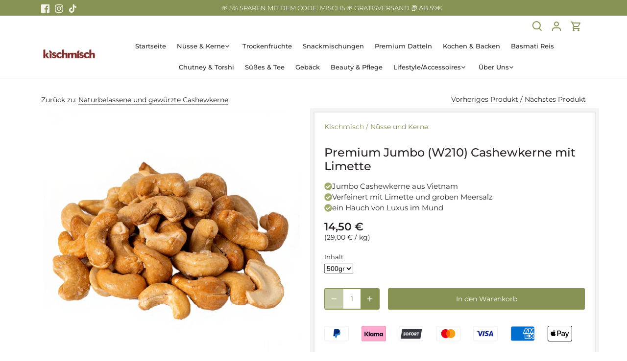

--- FILE ---
content_type: text/html; charset=utf-8
request_url: https://www.kischmisch.de/collections/cashews/products/cashew-limette
body_size: 40145
content:
<!doctype html>
<html class="no-js" lang="de">
<head>
  
  
  <meta name="facebook-domain-verification" content="oxtmpg41bi0ltme0jf24pj4yi37q5e" />
  
  <meta name="facebook-domain-verification" content="qj9w4400cr6c7j4p8mfsv6t1xo847u" />
  
  <!-- Canopy 4.2.0 -->

  <link rel="preload" href="//www.kischmisch.de/cdn/shop/t/95/assets/styles.css?v=39785510842560663211754568573" as="style">
  <link href="//www.kischmisch.de/cdn/shop/t/95/assets/additional.css?v=169728544594631632111755624734" rel="stylesheet" type="text/css" media="all" />
  <meta charset="utf-8" />
<meta name="viewport" content="width=device-width,initial-scale=1.0" />
<meta http-equiv="X-UA-Compatible" content="IE=edge">

<link rel="preconnect" href="https://cdn.shopify.com" crossorigin>
<link rel="preconnect" href="https://fonts.shopify.com" crossorigin>
<link rel="preconnect" href="https://monorail-edge.shopifysvc.com"><link rel="preload" as="font" href="//www.kischmisch.de/cdn/fonts/montserrat/montserrat_n4.81949fa0ac9fd2021e16436151e8eaa539321637.woff2" type="font/woff2" crossorigin><link rel="preload" as="font" href="//www.kischmisch.de/cdn/fonts/montserrat/montserrat_n7.3c434e22befd5c18a6b4afadb1e3d77c128c7939.woff2" type="font/woff2" crossorigin><link rel="preload" as="font" href="//www.kischmisch.de/cdn/fonts/montserrat/montserrat_i4.5a4ea298b4789e064f62a29aafc18d41f09ae59b.woff2" type="font/woff2" crossorigin><link rel="preload" as="font" href="//www.kischmisch.de/cdn/fonts/montserrat/montserrat_i7.a0d4a463df4f146567d871890ffb3c80408e7732.woff2" type="font/woff2" crossorigin><link rel="preload" as="font" href="//www.kischmisch.de/cdn/fonts/montserrat/montserrat_n5.07ef3781d9c78c8b93c98419da7ad4fbeebb6635.woff2" type="font/woff2" crossorigin><link rel="preload" as="font" href="//www.kischmisch.de/cdn/fonts/montserrat/montserrat_n6.1326b3e84230700ef15b3a29fb520639977513e0.woff2" type="font/woff2" crossorigin><link rel="preload" as="font" href="//www.kischmisch.de/cdn/fonts/montserrat/montserrat_n7.3c434e22befd5c18a6b4afadb1e3d77c128c7939.woff2" type="font/woff2" crossorigin><link rel="preload" href="//www.kischmisch.de/cdn/shop/t/95/assets/vendor.min.js?v=91674817069637555881754562615" as="script">
<link rel="preload" href="//www.kischmisch.de/cdn/shop/t/95/assets/theme.js?v=111113197471561355091754577052" as="script"><link rel="canonical" href="https://www.kischmisch.de/products/cashew-limette" /><link rel="shortcut icon" href="//www.kischmisch.de/cdn/shop/files/my-favicon.png?v=1683380196" type="image/png" /><meta name="description" content="Wir stellen dir unsere wunderschönen und äußerst köstlichen Cashews mit Limette und Meersalz vor! Diese wunderbaren Cashews sind perfekt geröstet und haben einen einzigartigen und köstlichen Geschmack. Mit einem Spritzer frischer Limette und einer Prise grobem Meersalz ist dieser fantastische Snack anders als alles, was du bisher gekostet hast."><script src="//cdn.shopify.com/s/files/1/0633/1672/1913/t/1/assets/option_selection.js" type="text/javascript"></script>
<script src="//cdn.shopify.com/s/files/1/0483/1546/5894/t/1/assets/preconnect.js" type="text/javascript"></script>

<style>
.cart-summary__subtotal {
    padding-bottom: 0px !important;
}
  button#shopify-pc__banner__btn-accept {
    background: #869253 !important;
    border: #869253 !important;
}
  button#shopify-pc__banner__btn-decline {
    border-color: #869253 !important;
}
  .cart-summary__buttons.cart-summary__section.border-bottom {
    padding-top: 0;
    margin-top: -5px;
}
a.btn.wide.btn--secondary.outline.btn--empty-cart {
    margin: 0;
    margin-top: 7px;
}
</style>
  <meta name="theme-color" content="#869253">

  <title>
    Premium Jumbo Cashewkerne mit Limette und Meersalz | Kischmisch
  </title>

  <meta property="og:site_name" content="Kischmisch">
<meta property="og:url" content="https://www.kischmisch.de/products/cashew-limette">
<meta property="og:title" content="Premium Jumbo Cashewkerne mit Limette und Meersalz | Kischmisch">
<meta property="og:type" content="product">
<meta property="og:description" content="Wir stellen dir unsere wunderschönen und äußerst köstlichen Cashews mit Limette und Meersalz vor! Diese wunderbaren Cashews sind perfekt geröstet und haben einen einzigartigen und köstlichen Geschmack. Mit einem Spritzer frischer Limette und einer Prise grobem Meersalz ist dieser fantastische Snack anders als alles, was du bisher gekostet hast."><meta property="og:image" content="http://www.kischmisch.de/cdn/shop/products/Cashew-Sauer-Limetten-Meersalz-1000x1000_292040d9-132f-4681-a2de-0d73f49280a4_1200x1200.jpg?v=1679095178">
  <meta property="og:image:secure_url" content="https://www.kischmisch.de/cdn/shop/products/Cashew-Sauer-Limetten-Meersalz-1000x1000_292040d9-132f-4681-a2de-0d73f49280a4_1200x1200.jpg?v=1679095178">
  <meta property="og:image:width" content="1600">
  <meta property="og:image:height" content="1600"><meta property="og:price:amount" content="8,95">
  <meta property="og:price:currency" content="EUR"><meta name="twitter:card" content="summary_large_image">
<meta name="twitter:title" content="Premium Jumbo Cashewkerne mit Limette und Meersalz | Kischmisch">
<meta name="twitter:description" content="Wir stellen dir unsere wunderschönen und äußerst köstlichen Cashews mit Limette und Meersalz vor! Diese wunderbaren Cashews sind perfekt geröstet und haben einen einzigartigen und köstlichen Geschmack. Mit einem Spritzer frischer Limette und einer Prise grobem Meersalz ist dieser fantastische Snack anders als alles, was du bisher gekostet hast.">

  <style>
@media only screen and (max-width: 600px) {
 .clickyboxes li a {
    margin: 0 8px 10px 0 !important;
    padding: 9px 0.6em !important;
    font-size: 13px !important;
}
  section.border-top.section.collections-section.use-alt-bg.full-width-section.section-padding-small.cc-start.cc-carousel-scrolling .product-block .title {
    height: auto !important;
}
  section.border-top.section.collections-section.use-alt-bg.full-width-section.section-padding-small.cc-carousel-scrolling .product-block .title {
    height: auto !important;
}
}
</style>
  
  <link href="//www.kischmisch.de/cdn/shop/t/95/assets/styles.css?v=39785510842560663211754568573" rel="stylesheet" type="text/css" media="all" />

  <script>
    document.documentElement.className = document.documentElement.className.replace('no-js', 'js');
    window.theme = window.theme || {};
    
    theme.money_format_with_code_preference = "{{amount_with_comma_separator}} €";
    
    theme.money_format = "{{amount_with_comma_separator}} €";
    theme.customerIsLoggedIn = false;

    
      theme.shippingCalcMoneyFormat = "{{amount_with_comma_separator}} €";
    

    theme.strings = {
      previous: "Bisherige",
      next: "Nächster",
      close: "Schließen",
      addressError: "Kann die Adresse nicht finden",
      addressNoResults: "Keine Ergebnisse für diese Adresse",
      addressQueryLimit: "Sie haben die Google- API-Nutzungsgrenze überschritten. Betrachten wir zu einem \u003ca href=\"https:\/\/developers.google.com\/maps\/premium\/usage-limits\"\u003ePremium-Paket\u003c\/a\u003e zu aktualisieren.",
      authError: "Es gab ein Problem bei Google Maps Konto zu authentifizieren.",
      shippingCalcSubmitButton: "Berechnen Sie Versandkosten",
      shippingCalcSubmitButtonDisabled: "Rechnen...",
      infiniteScrollCollectionLoading: "Weitere Artikel laden",
      infiniteScrollCollectionFinishedMsg : "Keine weiteren Artikel",
      infiniteScrollBlogLoading: "Mehr Arktikel laden..",
      infiniteScrollBlogFinishedMsg : "Keine weiteren Artikel",
      blogsShowTags: "Tags anzeigen",
      priceNonExistent: "Nicht verfügbar",
      buttonDefault: "In den Warenkorb",
      buttonNoStock: "Ausverkauft",
      buttonNoVariant: "Nicht verfügbar",
      unitPriceSeparator: " \/ ",
      onlyXLeft: "Nur noch [[ quantity ]] auf Lager!",
      productAddingToCart: "Hinzufügen",
      productAddedToCart: "Hinzugefügt",
      quickbuyAdded: "Zum Warenkorb hinzugefügt",
      cartSummary: "Zum Warenkorb",
      cartContinue: "Weiter einkaufen",
      colorBoxPrevious: "Vorherige",
      colorBoxNext: "Nächste",
      colorBoxClose: "Schließen",
      imageSlider: "Bilder",
      confirmEmptyCart: "Möchten Sie Ihren Warenkorb wirklich leeren?",
      inYourCart: "In den Warenkorb",
      removeFromCart: "Aus Warenkorb entfernen",
      clearAll: "Alle Filter entfernen",
      layout_live_search_see_all: "Alles anzeigen",
      general_quick_search_pages: "Seiten",
      general_quick_search_no_results: "Leider konnten wir keine Ergebnisse finden",
      products_labels_sold_out: "Ausverkauft",
      products_labels_sale: "Angebot",
      maximumQuantity: "Sie können nur [quantity] in Ihrem Warenkorb haben",
      fullDetails: "Mehr erfahren",
      cartConfirmRemove: "Möchten Sie diesen Artikel wirklich entfernen?"
    };

    theme.routes = {
      root_url: '/',
      account_url: '/account',
      account_login_url: '/account/login',
      account_logout_url: '/account/logout',
      account_recover_url: '/account/recover',
      account_register_url: '/account/register',
      account_addresses_url: '/account/addresses',
      collections_url: '/collections',
      all_products_collection_url: '/collections/all',
      search_url: '/search',
      cart_url: '/cart',
      cart_add_url: '/cart/add',
      cart_change_url: '/cart/change',
      cart_clear_url: '/cart/clear'
    };

    theme.scripts = {
      masonry: "\/\/www.kischmisch.de\/cdn\/shop\/t\/95\/assets\/masonry.v3.2.2.min.js?v=70136629540791627221754562615",
      jqueryInfiniteScroll: "\/\/www.kischmisch.de\/cdn\/shop\/t\/95\/assets\/jquery.infinitescroll.2.1.0.min.js?v=162864979201917639991754562615",
      underscore: "\/\/cdnjs.cloudflare.com\/ajax\/libs\/underscore.js\/1.6.0\/underscore-min.js",
      shopifyCommon: "\/\/www.kischmisch.de\/cdn\/shopifycloud\/storefront\/assets\/themes_support\/shopify_common-5f594365.js",
      jqueryCart: "\/\/www.kischmisch.de\/cdn\/shop\/t\/95\/assets\/shipping-calculator.v1.0.min.js?v=20682063813605048711754562615"
    };

    theme.settings = {
      cartType: "drawer-dynamic",
      openCartDrawerOnMob: true,
      quickBuyType: "in-page",
      superscriptDecimals: false,
      currencyCodeEnabled: false
    }
  </script><script>window.performance && window.performance.mark && window.performance.mark('shopify.content_for_header.start');</script><meta id="shopify-digital-wallet" name="shopify-digital-wallet" content="/53213200543/digital_wallets/dialog">
<meta name="shopify-checkout-api-token" content="bf09a3c10beb748f4a335adadac4497a">
<meta id="in-context-paypal-metadata" data-shop-id="53213200543" data-venmo-supported="false" data-environment="production" data-locale="de_DE" data-paypal-v4="true" data-currency="EUR">
<link rel="alternate" type="application/json+oembed" href="https://www.kischmisch.de/products/cashew-limette.oembed">
<script async="async" src="/checkouts/internal/preloads.js?locale=de-DE"></script>
<script id="apple-pay-shop-capabilities" type="application/json">{"shopId":53213200543,"countryCode":"DE","currencyCode":"EUR","merchantCapabilities":["supports3DS"],"merchantId":"gid:\/\/shopify\/Shop\/53213200543","merchantName":"Kischmisch","requiredBillingContactFields":["postalAddress","email"],"requiredShippingContactFields":["postalAddress","email"],"shippingType":"shipping","supportedNetworks":["visa","maestro","masterCard","amex"],"total":{"type":"pending","label":"Kischmisch","amount":"1.00"},"shopifyPaymentsEnabled":true,"supportsSubscriptions":true}</script>
<script id="shopify-features" type="application/json">{"accessToken":"bf09a3c10beb748f4a335adadac4497a","betas":["rich-media-storefront-analytics"],"domain":"www.kischmisch.de","predictiveSearch":true,"shopId":53213200543,"locale":"de"}</script>
<script>var Shopify = Shopify || {};
Shopify.shop = "kischmisch.myshopify.com";
Shopify.locale = "de";
Shopify.currency = {"active":"EUR","rate":"1.0"};
Shopify.country = "DE";
Shopify.theme = {"name":"MELIH THEME","id":180058161419,"schema_name":"Canopy","schema_version":"4.2.0","theme_store_id":732,"role":"main"};
Shopify.theme.handle = "null";
Shopify.theme.style = {"id":null,"handle":null};
Shopify.cdnHost = "www.kischmisch.de/cdn";
Shopify.routes = Shopify.routes || {};
Shopify.routes.root = "/";</script>
<script type="module">!function(o){(o.Shopify=o.Shopify||{}).modules=!0}(window);</script>
<script>!function(o){function n(){var o=[];function n(){o.push(Array.prototype.slice.apply(arguments))}return n.q=o,n}var t=o.Shopify=o.Shopify||{};t.loadFeatures=n(),t.autoloadFeatures=n()}(window);</script>
<script id="shop-js-analytics" type="application/json">{"pageType":"product"}</script>
<script defer="defer" async type="module" src="//www.kischmisch.de/cdn/shopifycloud/shop-js/modules/v2/client.init-shop-cart-sync_BxliUFcT.de.esm.js"></script>
<script defer="defer" async type="module" src="//www.kischmisch.de/cdn/shopifycloud/shop-js/modules/v2/chunk.common_D4c7gLTG.esm.js"></script>
<script type="module">
  await import("//www.kischmisch.de/cdn/shopifycloud/shop-js/modules/v2/client.init-shop-cart-sync_BxliUFcT.de.esm.js");
await import("//www.kischmisch.de/cdn/shopifycloud/shop-js/modules/v2/chunk.common_D4c7gLTG.esm.js");

  window.Shopify.SignInWithShop?.initShopCartSync?.({"fedCMEnabled":true,"windoidEnabled":true});

</script>
<script>(function() {
  var isLoaded = false;
  function asyncLoad() {
    if (isLoaded) return;
    isLoaded = true;
    var urls = ["https:\/\/tools.luckyorange.com\/core\/lo.js?site-id=ace28a58\u0026shop=kischmisch.myshopify.com","https:\/\/loox.io\/widget\/Q9WbsVTEBG\/loox.1714551228424.js?shop=kischmisch.myshopify.com","https:\/\/sellup.herokuapp.com\/upseller.js?shop=kischmisch.myshopify.com"];
    for (var i = 0; i < urls.length; i++) {
      var s = document.createElement('script');
      s.type = 'text/javascript';
      s.async = true;
      s.src = urls[i];
      var x = document.getElementsByTagName('script')[0];
      x.parentNode.insertBefore(s, x);
    }
  };
  if(window.attachEvent) {
    window.attachEvent('onload', asyncLoad);
  } else {
    window.addEventListener('load', asyncLoad, false);
  }
})();</script>
<script id="__st">var __st={"a":53213200543,"offset":3600,"reqid":"4cfd97b8-3b14-4ec5-8864-15d9fb74515e-1765100262","pageurl":"www.kischmisch.de\/collections\/cashews\/products\/cashew-limette","u":"01ea56a5f89c","p":"product","rtyp":"product","rid":8185831227659};</script>
<script>window.ShopifyPaypalV4VisibilityTracking = true;</script>
<script id="captcha-bootstrap">!function(){'use strict';const t='contact',e='account',n='new_comment',o=[[t,t],['blogs',n],['comments',n],[t,'customer']],c=[[e,'customer_login'],[e,'guest_login'],[e,'recover_customer_password'],[e,'create_customer']],r=t=>t.map((([t,e])=>`form[action*='/${t}']:not([data-nocaptcha='true']) input[name='form_type'][value='${e}']`)).join(','),a=t=>()=>t?[...document.querySelectorAll(t)].map((t=>t.form)):[];function s(){const t=[...o],e=r(t);return a(e)}const i='password',u='form_key',d=['recaptcha-v3-token','g-recaptcha-response','h-captcha-response',i],f=()=>{try{return window.sessionStorage}catch{return}},m='__shopify_v',_=t=>t.elements[u];function p(t,e,n=!1){try{const o=window.sessionStorage,c=JSON.parse(o.getItem(e)),{data:r}=function(t){const{data:e,action:n}=t;return t[m]||n?{data:e,action:n}:{data:t,action:n}}(c);for(const[e,n]of Object.entries(r))t.elements[e]&&(t.elements[e].value=n);n&&o.removeItem(e)}catch(o){console.error('form repopulation failed',{error:o})}}const l='form_type',E='cptcha';function T(t){t.dataset[E]=!0}const w=window,h=w.document,L='Shopify',v='ce_forms',y='captcha';let A=!1;((t,e)=>{const n=(g='f06e6c50-85a8-45c8-87d0-21a2b65856fe',I='https://cdn.shopify.com/shopifycloud/storefront-forms-hcaptcha/ce_storefront_forms_captcha_hcaptcha.v1.5.2.iife.js',D={infoText:'Durch hCaptcha geschützt',privacyText:'Datenschutz',termsText:'Allgemeine Geschäftsbedingungen'},(t,e,n)=>{const o=w[L][v],c=o.bindForm;if(c)return c(t,g,e,D).then(n);var r;o.q.push([[t,g,e,D],n]),r=I,A||(h.body.append(Object.assign(h.createElement('script'),{id:'captcha-provider',async:!0,src:r})),A=!0)});var g,I,D;w[L]=w[L]||{},w[L][v]=w[L][v]||{},w[L][v].q=[],w[L][y]=w[L][y]||{},w[L][y].protect=function(t,e){n(t,void 0,e),T(t)},Object.freeze(w[L][y]),function(t,e,n,w,h,L){const[v,y,A,g]=function(t,e,n){const i=e?o:[],u=t?c:[],d=[...i,...u],f=r(d),m=r(i),_=r(d.filter((([t,e])=>n.includes(e))));return[a(f),a(m),a(_),s()]}(w,h,L),I=t=>{const e=t.target;return e instanceof HTMLFormElement?e:e&&e.form},D=t=>v().includes(t);t.addEventListener('submit',(t=>{const e=I(t);if(!e)return;const n=D(e)&&!e.dataset.hcaptchaBound&&!e.dataset.recaptchaBound,o=_(e),c=g().includes(e)&&(!o||!o.value);(n||c)&&t.preventDefault(),c&&!n&&(function(t){try{if(!f())return;!function(t){const e=f();if(!e)return;const n=_(t);if(!n)return;const o=n.value;o&&e.removeItem(o)}(t);const e=Array.from(Array(32),(()=>Math.random().toString(36)[2])).join('');!function(t,e){_(t)||t.append(Object.assign(document.createElement('input'),{type:'hidden',name:u})),t.elements[u].value=e}(t,e),function(t,e){const n=f();if(!n)return;const o=[...t.querySelectorAll(`input[type='${i}']`)].map((({name:t})=>t)),c=[...d,...o],r={};for(const[a,s]of new FormData(t).entries())c.includes(a)||(r[a]=s);n.setItem(e,JSON.stringify({[m]:1,action:t.action,data:r}))}(t,e)}catch(e){console.error('failed to persist form',e)}}(e),e.submit())}));const S=(t,e)=>{t&&!t.dataset[E]&&(n(t,e.some((e=>e===t))),T(t))};for(const o of['focusin','change'])t.addEventListener(o,(t=>{const e=I(t);D(e)&&S(e,y())}));const B=e.get('form_key'),M=e.get(l),P=B&&M;t.addEventListener('DOMContentLoaded',(()=>{const t=y();if(P)for(const e of t)e.elements[l].value===M&&p(e,B);[...new Set([...A(),...v().filter((t=>'true'===t.dataset.shopifyCaptcha))])].forEach((e=>S(e,t)))}))}(h,new URLSearchParams(w.location.search),n,t,e,['guest_login'])})(!0,!0)}();</script>
<script integrity="sha256-52AcMU7V7pcBOXWImdc/TAGTFKeNjmkeM1Pvks/DTgc=" data-source-attribution="shopify.loadfeatures" defer="defer" src="//www.kischmisch.de/cdn/shopifycloud/storefront/assets/storefront/load_feature-81c60534.js" crossorigin="anonymous"></script>
<script data-source-attribution="shopify.dynamic_checkout.dynamic.init">var Shopify=Shopify||{};Shopify.PaymentButton=Shopify.PaymentButton||{isStorefrontPortableWallets:!0,init:function(){window.Shopify.PaymentButton.init=function(){};var t=document.createElement("script");t.src="https://www.kischmisch.de/cdn/shopifycloud/portable-wallets/latest/portable-wallets.de.js",t.type="module",document.head.appendChild(t)}};
</script>
<script data-source-attribution="shopify.dynamic_checkout.buyer_consent">
  function portableWalletsHideBuyerConsent(e){var t=document.getElementById("shopify-buyer-consent"),n=document.getElementById("shopify-subscription-policy-button");t&&n&&(t.classList.add("hidden"),t.setAttribute("aria-hidden","true"),n.removeEventListener("click",e))}function portableWalletsShowBuyerConsent(e){var t=document.getElementById("shopify-buyer-consent"),n=document.getElementById("shopify-subscription-policy-button");t&&n&&(t.classList.remove("hidden"),t.removeAttribute("aria-hidden"),n.addEventListener("click",e))}window.Shopify?.PaymentButton&&(window.Shopify.PaymentButton.hideBuyerConsent=portableWalletsHideBuyerConsent,window.Shopify.PaymentButton.showBuyerConsent=portableWalletsShowBuyerConsent);
</script>
<script data-source-attribution="shopify.dynamic_checkout.cart.bootstrap">document.addEventListener("DOMContentLoaded",(function(){function t(){return document.querySelector("shopify-accelerated-checkout-cart, shopify-accelerated-checkout")}if(t())Shopify.PaymentButton.init();else{new MutationObserver((function(e,n){t()&&(Shopify.PaymentButton.init(),n.disconnect())})).observe(document.body,{childList:!0,subtree:!0})}}));
</script>
<link id="shopify-accelerated-checkout-styles" rel="stylesheet" media="screen" href="https://www.kischmisch.de/cdn/shopifycloud/portable-wallets/latest/accelerated-checkout-backwards-compat.css" crossorigin="anonymous">
<style id="shopify-accelerated-checkout-cart">
        #shopify-buyer-consent {
  margin-top: 1em;
  display: inline-block;
  width: 100%;
}

#shopify-buyer-consent.hidden {
  display: none;
}

#shopify-subscription-policy-button {
  background: none;
  border: none;
  padding: 0;
  text-decoration: underline;
  font-size: inherit;
  cursor: pointer;
}

#shopify-subscription-policy-button::before {
  box-shadow: none;
}

      </style>
<link rel="stylesheet" media="screen" href="//www.kischmisch.de/cdn/shop/t/95/compiled_assets/styles.css?4670">
<script>window.performance && window.performance.mark && window.performance.mark('shopify.content_for_header.end');</script>

  <meta name="google-site-verification" content="xihlaQNWa7kCEyfqgnV4T1bc8bjvyg10-cV_itr7kM4" />
  
  <script type="application/ld+json">
    {
       "@context": "http://schema.org",
       "@type": "WebSite",
       "url": "https://kischmisch.de/",
       "potentialAction": {
         "@type": "SearchAction",
         "target": "https://kischmisch.de/search?q={search_term_string}",
         "query-input": "required name=search_term_string"
       }
    }
  </script>
    
  <script type='application/ld+json'> 
    {
      "@context": "http://www.schema.org",
      "@type": "Organization",
      "name": "Kischmisch",
      "url": "https://kischmisch.de/",
      "logo": "https://cdn.shopify.com/s/files/1/0532/1320/0543/files/logo_transparent_e80b8aec-f60e-4ac4-8fab-74df3e14844a_230x.png?v=1625145836",
      "description": "Der Lebensmittel Shop für erlesene afghanische, persische & zentralasiatische Spezialitäten, Nüsse, Trockenfrüchte, Gewürze und Snacks. Entdecke Afghanistan!"
    }
  </script>
  <meta name="twitter:image" content="http://cdn.shopify.com/s/files/1/0532/1320/0543/files/Social_Sharing_3feea053-5d45-4bd2-8215-be87e31b301c_1200x1200.png?v=1629144602">
<script>


if(!window.jQuery){
    var jqueryScript = document.createElement('script');
    jqueryScript.setAttribute('src','https://ajax.googleapis.com/ajax/libs/jquery/3.6.0/jquery.min.js'); 
    document.head.appendChild(jqueryScript); 
}

_DL_jQueryinterval = setInterval(function(){
    // wait for jQuery to load & run script after jQuery has loaded
    if(window.jQuery){
        // search parameters
        getURLParams = function(name, url){
            if (!url) url = window.location.href;
            name = name.replace(/[\[\]]/g, "\\$&");
            var regex = new RegExp("[?&]" + name + "(=([^&#]*)|&|#|$)"),
            results = regex.exec(url);
            if (!results) return null;
            if (!results[2]) return '';
            return decodeURIComponent(results[2].replace(/\+/g, " "));
        };
        
        /********
        * DYNAMIC DEPENDENCIES
        *********/
        
        _DL_ = {
            dynamicCart: false,  // if cart is dynamic (meaning no refresh on cart add) set to true
            debug: false, // if true, console messages will be displayed
            cart: null,
            wishlist: null,
            removeCart: null
        };
        
        customBindings = {
            cartTriggers: [],
            viewCart: [],
            removeCartTrigger: [],
            cartVisableSelector: [],
            promoSubscriptionsSelectors: [],
            promoSuccess: [],
            ctaSelectors: [],
            newsletterSelectors: [],
            newsletterSuccess: [],
            searchPage: [],
            wishlistSelector: [],
            removeWishlist: [],
            wishlistPage: [],
            searchTermQuery: [getURLParams('q')], // replace var with correct query
        };
        
        /* DO NOT EDIT */
        defaultBindings = {
            cartTriggers: ['form[action="/cart/add"] [type="submit"],.add-to-cart,.cart-btn'],
            viewCart: ['form[action="/cart"],.my-cart,.trigger-cart,#mobileCart'],
            removeCartTrigger: ['[href*="/cart/change"]'],
            cartVisableSelector: ['.inlinecart.is-active,.inline-cart.is-active'],
            promoSubscriptionsSelectors: [],
            promoSuccess: [],
            ctaSelectors: [],
            newsletterSelectors: ['input.contact_email'],
            newsletterSuccess: ['.success_message'],
            searchPage: ['search'],
            wishlistSelector: [],
            removeWishlist: [],
            wishlistPage: []
        };
        
        // stitch bindings
        objectArray = customBindings;
        outputObject = _DL_;
        
        applyBindings = function(objectArray, outputObject){
            for (var x in objectArray) {  
                var key = x;
                var objs = objectArray[x]; 
                values = [];    
                if(objs.length > 0){    
                    values.push(objs);
                    if(key in outputObject){              
                        values.push(outputObject[key]); 
                        outputObject[key] = values.join(", "); 
                    }else{        
                        outputObject[key] = values.join(", ");
                    }   
                }  
            }
        };
        
        applyBindings(customBindings, _DL_);
        applyBindings(defaultBindings, _DL_);
        
        /********
        * PREREQUISITE LIBRARIES 
        *********/
        
        clearInterval(_DL_jQueryinterval);
        
        // jquery-cookies.js
        if(typeof $.cookie!==undefined){
            (function(a){if(typeof define==='function'&&define.amd){define(['jquery'],a)}else if(typeof exports==='object'){module.exports=a(require('jquery'))}else{a(jQuery)}}(function($){var g=/\+/g;function encode(s){return h.raw?s:encodeURIComponent(s)}function decode(s){return h.raw?s:decodeURIComponent(s)}function stringifyCookieValue(a){return encode(h.json?JSON.stringify(a):String(a))}function parseCookieValue(s){if(s.indexOf('"')===0){s=s.slice(1,-1).replace(/\\"/g,'"').replace(/\\\\/g,'\\')}try{s=decodeURIComponent(s.replace(g,' '));return h.json?JSON.parse(s):s}catch(e){}}function read(s,a){var b=h.raw?s:parseCookieValue(s);return $.isFunction(a)?a(b):b}var h=$.cookie=function(a,b,c){if(arguments.length>1&&!$.isFunction(b)){c=$.extend({},h.defaults,c);if(typeof c.expires==='number'){var d=c.expires,t=c.expires=new Date();t.setMilliseconds(t.getMilliseconds()+d*864e+5)}return(document.cookie=[encode(a),'=',stringifyCookieValue(b),c.expires?'; expires='+c.expires.toUTCString():'',c.path?'; path='+c.path:'',c.domain?'; domain='+c.domain:'',c.secure?'; secure':''].join(''))}var e=a?undefined:{},cookies=document.cookie?document.cookie.split('; '):[],i=0,l=cookies.length;for(;i<l;i++){var f=cookies[i].split('='),name=decode(f.shift()),cookie=f.join('=');if(a===name){e=read(cookie,b);break}if(!a&&(cookie=read(cookie))!==undefined){e[name]=cookie}}return e};h.defaults={};$.removeCookie=function(a,b){$.cookie(a,'',$.extend({},b,{expires:-1}));return!$.cookie(a)}}))}
        
        /********
        * Begin dataLayer Build 
        *********/
        
        window.dataLayer = window.dataLayer || [];  // init data layer if doesn't already exist

        var template = "product"; 
        
        /**
        * Landing Page Cookie
        * 1. Detect if user just landed on the site
        * 2. Only fires if Page Title matches website */
        
        $.cookie.raw = true;
        if ($.cookie('landingPage') === undefined || $.cookie('landingPage').length === 0) {
            var landingPage = true;
            $.cookie('landingPage', unescape);
            $.removeCookie('landingPage', {path: '/'});
            $.cookie('landingPage', 'landed', {path: '/'});
        } else {
            var landingPage = false;
            $.cookie('landingPage', unescape);
            $.removeCookie('landingPage', {path: '/'});
            $.cookie('landingPage', 'refresh', {path: '/'});
        }
        if (_DL_.debug) {
            console.log('Landing Page: ' + landingPage);
        }
        
        /** 
        * Log State Cookie */
        
        
        var isLoggedIn = false;
        
        if (!isLoggedIn) {
            $.cookie('logState', unescape);
            $.removeCookie('logState', {path: '/'});
            $.cookie('logState', 'loggedOut', {path: '/'});
        } else {
            if ($.cookie('logState') === 'loggedOut' || $.cookie('logState') === undefined) {
                $.cookie('logState', unescape);
                $.removeCookie('logState', {path: '/'});
                $.cookie('logState', 'firstLog', {path: '/'});
            } else if ($.cookie('logState') === 'firstLog') {
                $.cookie('logState', unescape);
                $.removeCookie('logState', {path: '/'});
                $.cookie('logState', 'refresh', {path: '/'});
            }
        }
        
        if ($.cookie('logState') === 'firstLog') {
            var firstLog = true;
        } else {
            var firstLog = false;
        }
        
        /********
        * DATALAYER SECTIONS 
        *********/
        
        /**
        * DATALAYER: Landing Page
        * Fires any time a user first lands on the site. */
        
        if ($.cookie('landingPage') === 'landed') {
            dataLayer.push({
                'pageType': 'Landing',
                'event': 'first_time_visitor'
            });
        }
        
        /** 
        * DATALAYER: Log State
        * 1. Determine if user is logged in or not.
        * 2. Return User specific data. */
        
        var logState = {
            
            
            'logState' : "Logged Out",
            
            
            'firstLog'      : firstLog,
            'customerEmail' : null,
            'timestamp'     : Date().replace(/\(.*?\)/g,''),  
            
            'customerType'       : 'New',
            'customerTypeNumber' :'1', 
            
            'shippingInfo' : {
                'fullName'  : null,
                'firstName' : null,
                'lastName'  : null,
                'address1'  : null,
                'address2'  : null,
                'street'    : null,
                'city'      : null,
                'province'  : null,
                'zip'       : null,
                'country'   : null,
                'phone'     : null,
            },
            'billingInfo' : {
                'fullName'  : null,
                'firstName' : null,
                'lastName'  : null,
                'address1'  : null,
                'address2'  : null,
                'street'    : null,
                'city'      : null,
                'province'  : null,
                'zip'       : null,
                'country'   : null,
                'phone'     : null,
            },
            'checkoutEmail' : null,
            'currency'      : "EUR",
            'pageType'      : 'Log State',
            'event'         : 'logState'
        }
        dataLayer.push(logState);

        /** 
        * DATALAYER: Homepage */
        
        if(document.location.pathname == "/"){
            dataLayer.push({
                'pageType' : 'Homepage',
                'event'    : 'homepage',
                logState
            });
        }
      
        /** 
        * DATALAYER: 404 Pages
        * Fire on 404 Pages */
      	

        /** 
        * DATALAYER: Blog Articles
        * Fire on Blog Article Pages */
        
        
        /** DATALAYER: Product List Page (Collections, Category)
        * Fire on all product listing pages. */
        
            
        /** DATALAYER: Product Page
        * Fire on all Product View pages. */
          
            var ecommerce = {
                'currency': "EUR",
                 'value'   : 8.95,                    
                'items': [{
                    'item_id'         : 8185831227659,  
                    'item_variant'    : null,
                    'item_variant_id' : 44228217798923,             
                    'item_name'       : "Premium Jumbo (W210) Cashewkerne mit Limette",
                    'price'           : 8.95,                    
                    'item_brand'      : "Kischmisch",
                    'item_category'   : "Nüsse und Kerne",
                    'item_list_name'  : "Naturbelassene und gewürzte Cashewkerne",
                    'sku'             : "CLIM001",           
                    'quantity'        : 1,
                    'google_business_vertical'      : 'retail',
                    'id' : 44228217798923,             

                }]
            };               
            dataLayer.push({
                'pageType' : 'Product',
                'event'    : 'view_items',
            	 ecommerce
            	});

            $(_DL_.cartTriggers).click(function(){
				dataLayer.push({                    
                  'pageType' : 'Product',
                  'event'    : 'add_to_carts',
                    ecommerce
               	});                  
            });              
  		
      
        /** DATALAYER: Cart View
        * Fire anytime a user views their cart (non-dynamic) */               
        
                
         
        /** DATALAYER: Checkout on Shopify Plus **/
        if(Shopify.Checkout){
            var ecommerce = {
                'transaction_id': 'null',
                'affiliation': "Kischmisch",
                'value': 0,
                'tax': 0,
                'shipping': 0,
                'subtotal': 0,
                'currency': null,
                
              'email': null,
                'items':[],
                };
            if(Shopify.Checkout.step){ 
                if(Shopify.Checkout.step.length > 0){
                    if (Shopify.Checkout.step === 'contact_information'){
                        dataLayer.push({
                            'event'    :'begin_checkout',
                            'pageType' :'Customer Information',
                            'step': 1,
                        	ecommerce
                        });
                    }else if (Shopify.Checkout.step === 'shipping_method'){
                        dataLayer.push({
                            'event'    :'add_shipping_info',
                            'pageType' :'Shipping Information',
                            ecommerce
                        });
                    }else if( Shopify.Checkout.step === "payment_method" ){
                        dataLayer.push({
                            'event'    :'add_payment_info',
                            'pageType' :'Add Payment Info',
                        	ecommerce
                        });
                    }
                }
                            
                /** DATALAYER: Transaction */
                if(Shopify.Checkout.page == "thank_you"){
                    dataLayer.push({
                    'pageType' :'Transaction',
                    'event'    :'purchases',
                    transactionData
                    });
                }               
            }
        }
              
              
	    /* DOM Ready */	
        $(document).ready(function() {

            /** DATALAYER: Search Results */
            var searchPage = new RegExp(_DL_.searchPage, "g");
            if(document.location.pathname.match(searchPage)){
                var ecommerce = {
                    items :[],
                };
                dataLayer.push({
                    'pageType'   : "Search",
                    'search_term' : _DL_.searchTermQuery,                                       
                    'event'      : "search",
                    'item_list_name'  : null,
                    ecommerce
                });    
            }
            
            /* DATALAYER: Remove From Cart */
            

            /* Google Tag Manager */
            (function(w,d,s,l,i){w[l]=w[l]||[];w[l].push({'gtm.start':
            new Date().getTime(),event:'gtm.js'});var f=d.getElementsByTagName(s)[0],
            j=d.createElement(s),dl=l!='dataLayer'?'&l='+l:'';j.async=true;j.src=
            'https://www.googletagmanager.com/gtm.js?id='+i+dl;f.parentNode.insertBefore(j,f);
            })(window,document,'script','dataLayer','GTM-5SCMMRQ');

        }); // document ready
    }
}, 500);
</script>
<script src="https://cdn.shopify.com/extensions/019a6c3a-6e9d-7247-8439-6556b68a4100/sellup-86/assets/sellup_upseller.js" type="text/javascript" defer="defer"></script>
<link href="https://cdn.shopify.com/extensions/019a6c3a-6e9d-7247-8439-6556b68a4100/sellup-86/assets/sellup_upseller.css" rel="stylesheet" type="text/css" media="all">
<script src="https://cdn.shopify.com/extensions/019a6c3a-6e9d-7247-8439-6556b68a4100/sellup-86/assets/global_sellup.js" type="text/javascript" defer="defer"></script>
<link href="https://cdn.shopify.com/extensions/019a6c3a-6e9d-7247-8439-6556b68a4100/sellup-86/assets/global_sellup.css" rel="stylesheet" type="text/css" media="all">
<link href="https://monorail-edge.shopifysvc.com" rel="dns-prefetch">
<script>(function(){if ("sendBeacon" in navigator && "performance" in window) {try {var session_token_from_headers = performance.getEntriesByType('navigation')[0].serverTiming.find(x => x.name == '_s').description;} catch {var session_token_from_headers = undefined;}var session_cookie_matches = document.cookie.match(/_shopify_s=([^;]*)/);var session_token_from_cookie = session_cookie_matches && session_cookie_matches.length === 2 ? session_cookie_matches[1] : "";var session_token = session_token_from_headers || session_token_from_cookie || "";function handle_abandonment_event(e) {var entries = performance.getEntries().filter(function(entry) {return /monorail-edge.shopifysvc.com/.test(entry.name);});if (!window.abandonment_tracked && entries.length === 0) {window.abandonment_tracked = true;var currentMs = Date.now();var navigation_start = performance.timing.navigationStart;var payload = {shop_id: 53213200543,url: window.location.href,navigation_start,duration: currentMs - navigation_start,session_token,page_type: "product"};window.navigator.sendBeacon("https://monorail-edge.shopifysvc.com/v1/produce", JSON.stringify({schema_id: "online_store_buyer_site_abandonment/1.1",payload: payload,metadata: {event_created_at_ms: currentMs,event_sent_at_ms: currentMs}}));}}window.addEventListener('pagehide', handle_abandonment_event);}}());</script>
<script id="web-pixels-manager-setup">(function e(e,d,r,n,o){if(void 0===o&&(o={}),!Boolean(null===(a=null===(i=window.Shopify)||void 0===i?void 0:i.analytics)||void 0===a?void 0:a.replayQueue)){var i,a;window.Shopify=window.Shopify||{};var t=window.Shopify;t.analytics=t.analytics||{};var s=t.analytics;s.replayQueue=[],s.publish=function(e,d,r){return s.replayQueue.push([e,d,r]),!0};try{self.performance.mark("wpm:start")}catch(e){}var l=function(){var e={modern:/Edge?\/(1{2}[4-9]|1[2-9]\d|[2-9]\d{2}|\d{4,})\.\d+(\.\d+|)|Firefox\/(1{2}[4-9]|1[2-9]\d|[2-9]\d{2}|\d{4,})\.\d+(\.\d+|)|Chrom(ium|e)\/(9{2}|\d{3,})\.\d+(\.\d+|)|(Maci|X1{2}).+ Version\/(15\.\d+|(1[6-9]|[2-9]\d|\d{3,})\.\d+)([,.]\d+|)( \(\w+\)|)( Mobile\/\w+|) Safari\/|Chrome.+OPR\/(9{2}|\d{3,})\.\d+\.\d+|(CPU[ +]OS|iPhone[ +]OS|CPU[ +]iPhone|CPU IPhone OS|CPU iPad OS)[ +]+(15[._]\d+|(1[6-9]|[2-9]\d|\d{3,})[._]\d+)([._]\d+|)|Android:?[ /-](13[3-9]|1[4-9]\d|[2-9]\d{2}|\d{4,})(\.\d+|)(\.\d+|)|Android.+Firefox\/(13[5-9]|1[4-9]\d|[2-9]\d{2}|\d{4,})\.\d+(\.\d+|)|Android.+Chrom(ium|e)\/(13[3-9]|1[4-9]\d|[2-9]\d{2}|\d{4,})\.\d+(\.\d+|)|SamsungBrowser\/([2-9]\d|\d{3,})\.\d+/,legacy:/Edge?\/(1[6-9]|[2-9]\d|\d{3,})\.\d+(\.\d+|)|Firefox\/(5[4-9]|[6-9]\d|\d{3,})\.\d+(\.\d+|)|Chrom(ium|e)\/(5[1-9]|[6-9]\d|\d{3,})\.\d+(\.\d+|)([\d.]+$|.*Safari\/(?![\d.]+ Edge\/[\d.]+$))|(Maci|X1{2}).+ Version\/(10\.\d+|(1[1-9]|[2-9]\d|\d{3,})\.\d+)([,.]\d+|)( \(\w+\)|)( Mobile\/\w+|) Safari\/|Chrome.+OPR\/(3[89]|[4-9]\d|\d{3,})\.\d+\.\d+|(CPU[ +]OS|iPhone[ +]OS|CPU[ +]iPhone|CPU IPhone OS|CPU iPad OS)[ +]+(10[._]\d+|(1[1-9]|[2-9]\d|\d{3,})[._]\d+)([._]\d+|)|Android:?[ /-](13[3-9]|1[4-9]\d|[2-9]\d{2}|\d{4,})(\.\d+|)(\.\d+|)|Mobile Safari.+OPR\/([89]\d|\d{3,})\.\d+\.\d+|Android.+Firefox\/(13[5-9]|1[4-9]\d|[2-9]\d{2}|\d{4,})\.\d+(\.\d+|)|Android.+Chrom(ium|e)\/(13[3-9]|1[4-9]\d|[2-9]\d{2}|\d{4,})\.\d+(\.\d+|)|Android.+(UC? ?Browser|UCWEB|U3)[ /]?(15\.([5-9]|\d{2,})|(1[6-9]|[2-9]\d|\d{3,})\.\d+)\.\d+|SamsungBrowser\/(5\.\d+|([6-9]|\d{2,})\.\d+)|Android.+MQ{2}Browser\/(14(\.(9|\d{2,})|)|(1[5-9]|[2-9]\d|\d{3,})(\.\d+|))(\.\d+|)|K[Aa][Ii]OS\/(3\.\d+|([4-9]|\d{2,})\.\d+)(\.\d+|)/},d=e.modern,r=e.legacy,n=navigator.userAgent;return n.match(d)?"modern":n.match(r)?"legacy":"unknown"}(),u="modern"===l?"modern":"legacy",c=(null!=n?n:{modern:"",legacy:""})[u],f=function(e){return[e.baseUrl,"/wpm","/b",e.hashVersion,"modern"===e.buildTarget?"m":"l",".js"].join("")}({baseUrl:d,hashVersion:r,buildTarget:u}),m=function(e){var d=e.version,r=e.bundleTarget,n=e.surface,o=e.pageUrl,i=e.monorailEndpoint;return{emit:function(e){var a=e.status,t=e.errorMsg,s=(new Date).getTime(),l=JSON.stringify({metadata:{event_sent_at_ms:s},events:[{schema_id:"web_pixels_manager_load/3.1",payload:{version:d,bundle_target:r,page_url:o,status:a,surface:n,error_msg:t},metadata:{event_created_at_ms:s}}]});if(!i)return console&&console.warn&&console.warn("[Web Pixels Manager] No Monorail endpoint provided, skipping logging."),!1;try{return self.navigator.sendBeacon.bind(self.navigator)(i,l)}catch(e){}var u=new XMLHttpRequest;try{return u.open("POST",i,!0),u.setRequestHeader("Content-Type","text/plain"),u.send(l),!0}catch(e){return console&&console.warn&&console.warn("[Web Pixels Manager] Got an unhandled error while logging to Monorail."),!1}}}}({version:r,bundleTarget:l,surface:e.surface,pageUrl:self.location.href,monorailEndpoint:e.monorailEndpoint});try{o.browserTarget=l,function(e){var d=e.src,r=e.async,n=void 0===r||r,o=e.onload,i=e.onerror,a=e.sri,t=e.scriptDataAttributes,s=void 0===t?{}:t,l=document.createElement("script"),u=document.querySelector("head"),c=document.querySelector("body");if(l.async=n,l.src=d,a&&(l.integrity=a,l.crossOrigin="anonymous"),s)for(var f in s)if(Object.prototype.hasOwnProperty.call(s,f))try{l.dataset[f]=s[f]}catch(e){}if(o&&l.addEventListener("load",o),i&&l.addEventListener("error",i),u)u.appendChild(l);else{if(!c)throw new Error("Did not find a head or body element to append the script");c.appendChild(l)}}({src:f,async:!0,onload:function(){if(!function(){var e,d;return Boolean(null===(d=null===(e=window.Shopify)||void 0===e?void 0:e.analytics)||void 0===d?void 0:d.initialized)}()){var d=window.webPixelsManager.init(e)||void 0;if(d){var r=window.Shopify.analytics;r.replayQueue.forEach((function(e){var r=e[0],n=e[1],o=e[2];d.publishCustomEvent(r,n,o)})),r.replayQueue=[],r.publish=d.publishCustomEvent,r.visitor=d.visitor,r.initialized=!0}}},onerror:function(){return m.emit({status:"failed",errorMsg:"".concat(f," has failed to load")})},sri:function(e){var d=/^sha384-[A-Za-z0-9+/=]+$/;return"string"==typeof e&&d.test(e)}(c)?c:"",scriptDataAttributes:o}),m.emit({status:"loading"})}catch(e){m.emit({status:"failed",errorMsg:(null==e?void 0:e.message)||"Unknown error"})}}})({shopId: 53213200543,storefrontBaseUrl: "https://www.kischmisch.de",extensionsBaseUrl: "https://extensions.shopifycdn.com/cdn/shopifycloud/web-pixels-manager",monorailEndpoint: "https://monorail-edge.shopifysvc.com/unstable/produce_batch",surface: "storefront-renderer",enabledBetaFlags: ["2dca8a86"],webPixelsConfigList: [{"id":"2524479755","configuration":"{\"accountID\":\"kischmisch.myshopify.com\"}","eventPayloadVersion":"v1","runtimeContext":"STRICT","scriptVersion":"795954ee49251f9abea8d261699c1fff","type":"APP","apiClientId":157087,"privacyPurposes":["ANALYTICS","MARKETING","SALE_OF_DATA"],"dataSharingAdjustments":{"protectedCustomerApprovalScopes":["read_customer_address","read_customer_email","read_customer_name","read_customer_personal_data","read_customer_phone"]}},{"id":"1025769739","configuration":"{\"config\":\"{\\\"pixel_id\\\":\\\"G-L77LWJ5NM0\\\",\\\"target_country\\\":\\\"DE\\\",\\\"gtag_events\\\":[{\\\"type\\\":\\\"search\\\",\\\"action_label\\\":[\\\"G-L77LWJ5NM0\\\",\\\"AW-362861331\\\/OgeOCOOR56IDEJOmg60B\\\"]},{\\\"type\\\":\\\"begin_checkout\\\",\\\"action_label\\\":[\\\"G-L77LWJ5NM0\\\",\\\"AW-362861331\\\/EcvkCOCR56IDEJOmg60B\\\"]},{\\\"type\\\":\\\"view_item\\\",\\\"action_label\\\":[\\\"G-L77LWJ5NM0\\\",\\\"AW-362861331\\\/acGDCNqR56IDEJOmg60B\\\",\\\"MC-CS66571RX1\\\"]},{\\\"type\\\":\\\"purchase\\\",\\\"action_label\\\":[\\\"G-L77LWJ5NM0\\\",\\\"AW-362861331\\\/DnZlCNeR56IDEJOmg60B\\\",\\\"MC-CS66571RX1\\\"]},{\\\"type\\\":\\\"page_view\\\",\\\"action_label\\\":[\\\"G-L77LWJ5NM0\\\",\\\"AW-362861331\\\/5QHLCNSR56IDEJOmg60B\\\",\\\"MC-CS66571RX1\\\"]},{\\\"type\\\":\\\"add_payment_info\\\",\\\"action_label\\\":[\\\"G-L77LWJ5NM0\\\",\\\"AW-362861331\\\/IV-aCOaR56IDEJOmg60B\\\"]},{\\\"type\\\":\\\"add_to_cart\\\",\\\"action_label\\\":[\\\"G-L77LWJ5NM0\\\",\\\"AW-362861331\\\/3d7ZCN2R56IDEJOmg60B\\\"]}],\\\"enable_monitoring_mode\\\":false}\"}","eventPayloadVersion":"v1","runtimeContext":"OPEN","scriptVersion":"b2a88bafab3e21179ed38636efcd8a93","type":"APP","apiClientId":1780363,"privacyPurposes":[],"dataSharingAdjustments":{"protectedCustomerApprovalScopes":["read_customer_address","read_customer_email","read_customer_name","read_customer_personal_data","read_customer_phone"]}},{"id":"774078731","configuration":"{\"pixelCode\":\"C3O8D645HQ61EDM0VGH0\"}","eventPayloadVersion":"v1","runtimeContext":"STRICT","scriptVersion":"22e92c2ad45662f435e4801458fb78cc","type":"APP","apiClientId":4383523,"privacyPurposes":["ANALYTICS","MARKETING","SALE_OF_DATA"],"dataSharingAdjustments":{"protectedCustomerApprovalScopes":["read_customer_address","read_customer_email","read_customer_name","read_customer_personal_data","read_customer_phone"]}},{"id":"395706635","configuration":"{\"pixel_id\":\"333730128416971\",\"pixel_type\":\"facebook_pixel\",\"metaapp_system_user_token\":\"-\"}","eventPayloadVersion":"v1","runtimeContext":"OPEN","scriptVersion":"ca16bc87fe92b6042fbaa3acc2fbdaa6","type":"APP","apiClientId":2329312,"privacyPurposes":["ANALYTICS","MARKETING","SALE_OF_DATA"],"dataSharingAdjustments":{"protectedCustomerApprovalScopes":["read_customer_address","read_customer_email","read_customer_name","read_customer_personal_data","read_customer_phone"]}},{"id":"141721867","configuration":"{\"tagID\":\"2613488224624\"}","eventPayloadVersion":"v1","runtimeContext":"STRICT","scriptVersion":"18031546ee651571ed29edbe71a3550b","type":"APP","apiClientId":3009811,"privacyPurposes":["ANALYTICS","MARKETING","SALE_OF_DATA"],"dataSharingAdjustments":{"protectedCustomerApprovalScopes":["read_customer_address","read_customer_email","read_customer_name","read_customer_personal_data","read_customer_phone"]}},{"id":"51314955","configuration":"{\"siteId\":\"ace28a58\",\"environment\":\"production\"}","eventPayloadVersion":"v1","runtimeContext":"STRICT","scriptVersion":"c66f5762e80601f1bfc6799b894f5761","type":"APP","apiClientId":187969,"privacyPurposes":["ANALYTICS","MARKETING","SALE_OF_DATA"],"dataSharingAdjustments":{"protectedCustomerApprovalScopes":[]}},{"id":"85524747","eventPayloadVersion":"1","runtimeContext":"LAX","scriptVersion":"1","type":"CUSTOM","privacyPurposes":["ANALYTICS","MARKETING","SALE_OF_DATA"],"name":"GTM"},{"id":"shopify-app-pixel","configuration":"{}","eventPayloadVersion":"v1","runtimeContext":"STRICT","scriptVersion":"0450","apiClientId":"shopify-pixel","type":"APP","privacyPurposes":["ANALYTICS","MARKETING"]},{"id":"shopify-custom-pixel","eventPayloadVersion":"v1","runtimeContext":"LAX","scriptVersion":"0450","apiClientId":"shopify-pixel","type":"CUSTOM","privacyPurposes":["ANALYTICS","MARKETING"]}],isMerchantRequest: false,initData: {"shop":{"name":"Kischmisch","paymentSettings":{"currencyCode":"EUR"},"myshopifyDomain":"kischmisch.myshopify.com","countryCode":"DE","storefrontUrl":"https:\/\/www.kischmisch.de"},"customer":null,"cart":null,"checkout":null,"productVariants":[{"price":{"amount":8.95,"currencyCode":"EUR"},"product":{"title":"Premium Jumbo (W210) Cashewkerne mit Limette","vendor":"Kischmisch","id":"8185831227659","untranslatedTitle":"Premium Jumbo (W210) Cashewkerne mit Limette","url":"\/products\/cashew-limette","type":"Nüsse und Kerne"},"id":"44228217798923","image":{"src":"\/\/www.kischmisch.de\/cdn\/shop\/products\/Cashew-Sauer-Limetten-Meersalz-1000x1000_292040d9-132f-4681-a2de-0d73f49280a4.jpg?v=1679095178"},"sku":"CLIM001","title":"300gr","untranslatedTitle":"300gr"},{"price":{"amount":14.5,"currencyCode":"EUR"},"product":{"title":"Premium Jumbo (W210) Cashewkerne mit Limette","vendor":"Kischmisch","id":"8185831227659","untranslatedTitle":"Premium Jumbo (W210) Cashewkerne mit Limette","url":"\/products\/cashew-limette","type":"Nüsse und Kerne"},"id":"44228217831691","image":{"src":"\/\/www.kischmisch.de\/cdn\/shop\/products\/Cashew-Sauer-Limetten-Meersalz-1000x1000_292040d9-132f-4681-a2de-0d73f49280a4.jpg?v=1679095178"},"sku":"CLIM002","title":"500gr","untranslatedTitle":"500gr"},{"price":{"amount":27.95,"currencyCode":"EUR"},"product":{"title":"Premium Jumbo (W210) Cashewkerne mit Limette","vendor":"Kischmisch","id":"8185831227659","untranslatedTitle":"Premium Jumbo (W210) Cashewkerne mit Limette","url":"\/products\/cashew-limette","type":"Nüsse und Kerne"},"id":"44228217864459","image":{"src":"\/\/www.kischmisch.de\/cdn\/shop\/products\/Cashew-Sauer-Limetten-Meersalz-1000x1000_292040d9-132f-4681-a2de-0d73f49280a4.jpg?v=1679095178"},"sku":"CLIM003","title":"1kg","untranslatedTitle":"1kg"},{"price":{"amount":52.95,"currencyCode":"EUR"},"product":{"title":"Premium Jumbo (W210) Cashewkerne mit Limette","vendor":"Kischmisch","id":"8185831227659","untranslatedTitle":"Premium Jumbo (W210) Cashewkerne mit Limette","url":"\/products\/cashew-limette","type":"Nüsse und Kerne"},"id":"44228217897227","image":{"src":"\/\/www.kischmisch.de\/cdn\/shop\/products\/Cashew-Sauer-Limetten-Meersalz-1000x1000_292040d9-132f-4681-a2de-0d73f49280a4.jpg?v=1679095178"},"sku":"CLIM004","title":"2kg","untranslatedTitle":"2kg"},{"price":{"amount":129.0,"currencyCode":"EUR"},"product":{"title":"Premium Jumbo (W210) Cashewkerne mit Limette","vendor":"Kischmisch","id":"8185831227659","untranslatedTitle":"Premium Jumbo (W210) Cashewkerne mit Limette","url":"\/products\/cashew-limette","type":"Nüsse und Kerne"},"id":"44228217929995","image":{"src":"\/\/www.kischmisch.de\/cdn\/shop\/products\/Cashew-Sauer-Limetten-Meersalz-1000x1000_292040d9-132f-4681-a2de-0d73f49280a4.jpg?v=1679095178"},"sku":"CLIM005","title":"5kg","untranslatedTitle":"5kg"}],"purchasingCompany":null},},"https://www.kischmisch.de/cdn","ae1676cfwd2530674p4253c800m34e853cb",{"modern":"","legacy":""},{"shopId":"53213200543","storefrontBaseUrl":"https:\/\/www.kischmisch.de","extensionBaseUrl":"https:\/\/extensions.shopifycdn.com\/cdn\/shopifycloud\/web-pixels-manager","surface":"storefront-renderer","enabledBetaFlags":"[\"2dca8a86\"]","isMerchantRequest":"false","hashVersion":"ae1676cfwd2530674p4253c800m34e853cb","publish":"custom","events":"[[\"page_viewed\",{}],[\"product_viewed\",{\"productVariant\":{\"price\":{\"amount\":8.95,\"currencyCode\":\"EUR\"},\"product\":{\"title\":\"Premium Jumbo (W210) Cashewkerne mit Limette\",\"vendor\":\"Kischmisch\",\"id\":\"8185831227659\",\"untranslatedTitle\":\"Premium Jumbo (W210) Cashewkerne mit Limette\",\"url\":\"\/products\/cashew-limette\",\"type\":\"Nüsse und Kerne\"},\"id\":\"44228217798923\",\"image\":{\"src\":\"\/\/www.kischmisch.de\/cdn\/shop\/products\/Cashew-Sauer-Limetten-Meersalz-1000x1000_292040d9-132f-4681-a2de-0d73f49280a4.jpg?v=1679095178\"},\"sku\":\"CLIM001\",\"title\":\"300gr\",\"untranslatedTitle\":\"300gr\"}}]]"});</script><script>
  window.ShopifyAnalytics = window.ShopifyAnalytics || {};
  window.ShopifyAnalytics.meta = window.ShopifyAnalytics.meta || {};
  window.ShopifyAnalytics.meta.currency = 'EUR';
  var meta = {"product":{"id":8185831227659,"gid":"gid:\/\/shopify\/Product\/8185831227659","vendor":"Kischmisch","type":"Nüsse und Kerne","variants":[{"id":44228217798923,"price":895,"name":"Premium Jumbo (W210) Cashewkerne mit Limette - 300gr","public_title":"300gr","sku":"CLIM001"},{"id":44228217831691,"price":1450,"name":"Premium Jumbo (W210) Cashewkerne mit Limette - 500gr","public_title":"500gr","sku":"CLIM002"},{"id":44228217864459,"price":2795,"name":"Premium Jumbo (W210) Cashewkerne mit Limette - 1kg","public_title":"1kg","sku":"CLIM003"},{"id":44228217897227,"price":5295,"name":"Premium Jumbo (W210) Cashewkerne mit Limette - 2kg","public_title":"2kg","sku":"CLIM004"},{"id":44228217929995,"price":12900,"name":"Premium Jumbo (W210) Cashewkerne mit Limette - 5kg","public_title":"5kg","sku":"CLIM005"}],"remote":false},"page":{"pageType":"product","resourceType":"product","resourceId":8185831227659}};
  for (var attr in meta) {
    window.ShopifyAnalytics.meta[attr] = meta[attr];
  }
</script>
<script class="analytics">
  (function () {
    var customDocumentWrite = function(content) {
      var jquery = null;

      if (window.jQuery) {
        jquery = window.jQuery;
      } else if (window.Checkout && window.Checkout.$) {
        jquery = window.Checkout.$;
      }

      if (jquery) {
        jquery('body').append(content);
      }
    };

    var hasLoggedConversion = function(token) {
      if (token) {
        return document.cookie.indexOf('loggedConversion=' + token) !== -1;
      }
      return false;
    }

    var setCookieIfConversion = function(token) {
      if (token) {
        var twoMonthsFromNow = new Date(Date.now());
        twoMonthsFromNow.setMonth(twoMonthsFromNow.getMonth() + 2);

        document.cookie = 'loggedConversion=' + token + '; expires=' + twoMonthsFromNow;
      }
    }

    var trekkie = window.ShopifyAnalytics.lib = window.trekkie = window.trekkie || [];
    if (trekkie.integrations) {
      return;
    }
    trekkie.methods = [
      'identify',
      'page',
      'ready',
      'track',
      'trackForm',
      'trackLink'
    ];
    trekkie.factory = function(method) {
      return function() {
        var args = Array.prototype.slice.call(arguments);
        args.unshift(method);
        trekkie.push(args);
        return trekkie;
      };
    };
    for (var i = 0; i < trekkie.methods.length; i++) {
      var key = trekkie.methods[i];
      trekkie[key] = trekkie.factory(key);
    }
    trekkie.load = function(config) {
      trekkie.config = config || {};
      trekkie.config.initialDocumentCookie = document.cookie;
      var first = document.getElementsByTagName('script')[0];
      var script = document.createElement('script');
      script.type = 'text/javascript';
      script.onerror = function(e) {
        var scriptFallback = document.createElement('script');
        scriptFallback.type = 'text/javascript';
        scriptFallback.onerror = function(error) {
                var Monorail = {
      produce: function produce(monorailDomain, schemaId, payload) {
        var currentMs = new Date().getTime();
        var event = {
          schema_id: schemaId,
          payload: payload,
          metadata: {
            event_created_at_ms: currentMs,
            event_sent_at_ms: currentMs
          }
        };
        return Monorail.sendRequest("https://" + monorailDomain + "/v1/produce", JSON.stringify(event));
      },
      sendRequest: function sendRequest(endpointUrl, payload) {
        // Try the sendBeacon API
        if (window && window.navigator && typeof window.navigator.sendBeacon === 'function' && typeof window.Blob === 'function' && !Monorail.isIos12()) {
          var blobData = new window.Blob([payload], {
            type: 'text/plain'
          });

          if (window.navigator.sendBeacon(endpointUrl, blobData)) {
            return true;
          } // sendBeacon was not successful

        } // XHR beacon

        var xhr = new XMLHttpRequest();

        try {
          xhr.open('POST', endpointUrl);
          xhr.setRequestHeader('Content-Type', 'text/plain');
          xhr.send(payload);
        } catch (e) {
          console.log(e);
        }

        return false;
      },
      isIos12: function isIos12() {
        return window.navigator.userAgent.lastIndexOf('iPhone; CPU iPhone OS 12_') !== -1 || window.navigator.userAgent.lastIndexOf('iPad; CPU OS 12_') !== -1;
      }
    };
    Monorail.produce('monorail-edge.shopifysvc.com',
      'trekkie_storefront_load_errors/1.1',
      {shop_id: 53213200543,
      theme_id: 180058161419,
      app_name: "storefront",
      context_url: window.location.href,
      source_url: "//www.kischmisch.de/cdn/s/trekkie.storefront.94e7babdf2ec3663c2b14be7d5a3b25b9303ebb0.min.js"});

        };
        scriptFallback.async = true;
        scriptFallback.src = '//www.kischmisch.de/cdn/s/trekkie.storefront.94e7babdf2ec3663c2b14be7d5a3b25b9303ebb0.min.js';
        first.parentNode.insertBefore(scriptFallback, first);
      };
      script.async = true;
      script.src = '//www.kischmisch.de/cdn/s/trekkie.storefront.94e7babdf2ec3663c2b14be7d5a3b25b9303ebb0.min.js';
      first.parentNode.insertBefore(script, first);
    };
    trekkie.load(
      {"Trekkie":{"appName":"storefront","development":false,"defaultAttributes":{"shopId":53213200543,"isMerchantRequest":null,"themeId":180058161419,"themeCityHash":"5521715153425933894","contentLanguage":"de","currency":"EUR","eventMetadataId":"78740f76-b2d7-4914-a441-9f208a9ec562"},"isServerSideCookieWritingEnabled":true,"monorailRegion":"shop_domain","enabledBetaFlags":["f0df213a"]},"Session Attribution":{},"S2S":{"facebookCapiEnabled":true,"source":"trekkie-storefront-renderer","apiClientId":580111}}
    );

    var loaded = false;
    trekkie.ready(function() {
      if (loaded) return;
      loaded = true;

      window.ShopifyAnalytics.lib = window.trekkie;

      var originalDocumentWrite = document.write;
      document.write = customDocumentWrite;
      try { window.ShopifyAnalytics.merchantGoogleAnalytics.call(this); } catch(error) {};
      document.write = originalDocumentWrite;

      window.ShopifyAnalytics.lib.page(null,{"pageType":"product","resourceType":"product","resourceId":8185831227659,"shopifyEmitted":true});

      var match = window.location.pathname.match(/checkouts\/(.+)\/(thank_you|post_purchase)/)
      var token = match? match[1]: undefined;
      if (!hasLoggedConversion(token)) {
        setCookieIfConversion(token);
        window.ShopifyAnalytics.lib.track("Viewed Product",{"currency":"EUR","variantId":44228217798923,"productId":8185831227659,"productGid":"gid:\/\/shopify\/Product\/8185831227659","name":"Premium Jumbo (W210) Cashewkerne mit Limette - 300gr","price":"8.95","sku":"CLIM001","brand":"Kischmisch","variant":"300gr","category":"Nüsse und Kerne","nonInteraction":true,"remote":false},undefined,undefined,{"shopifyEmitted":true});
      window.ShopifyAnalytics.lib.track("monorail:\/\/trekkie_storefront_viewed_product\/1.1",{"currency":"EUR","variantId":44228217798923,"productId":8185831227659,"productGid":"gid:\/\/shopify\/Product\/8185831227659","name":"Premium Jumbo (W210) Cashewkerne mit Limette - 300gr","price":"8.95","sku":"CLIM001","brand":"Kischmisch","variant":"300gr","category":"Nüsse und Kerne","nonInteraction":true,"remote":false,"referer":"https:\/\/www.kischmisch.de\/collections\/cashews\/products\/cashew-limette"});
      }
    });


        var eventsListenerScript = document.createElement('script');
        eventsListenerScript.async = true;
        eventsListenerScript.src = "//www.kischmisch.de/cdn/shopifycloud/storefront/assets/shop_events_listener-3da45d37.js";
        document.getElementsByTagName('head')[0].appendChild(eventsListenerScript);

})();</script>
<script
  defer
  src="https://www.kischmisch.de/cdn/shopifycloud/perf-kit/shopify-perf-kit-2.1.2.min.js"
  data-application="storefront-renderer"
  data-shop-id="53213200543"
  data-render-region="gcp-us-east1"
  data-page-type="product"
  data-theme-instance-id="180058161419"
  data-theme-name="Canopy"
  data-theme-version="4.2.0"
  data-monorail-region="shop_domain"
  data-resource-timing-sampling-rate="10"
  data-shs="true"
  data-shs-beacon="true"
  data-shs-export-with-fetch="true"
  data-shs-logs-sample-rate="1"
></script>
</head><body class="template-product  "
      data-cc-animate-timeout="80">
  
   
 



<a class="skip-link visually-hidden" href="#content">Direkt zum Inhalt</a>

<div id="shopify-section-cart-drawer" class="shopify-section"><style>
  .green{
    display none;
  }
span.rh-bar span {
    
  float: right;
    text-transform: uppercase;
    font-weight: bold;
}
  span#rh-sp-costf {
    color: #9bac54;
}
  span#rh-sp-cost {
    float: right;
    font-weight: 600;
}
   span#rh-sp-costf {
    float: right;
    font-weight: 600;
}
.cart-summary__section {
    padding: 1em 15px;
}
.rh-free-wid {
    padding: 0px 15px;
    margin-bottom: 0px;
}
.cart-summary {
    width: 400px;
}
  .cart-summary__subtotal {
    margin-top: 4px;
}

.gd-free-shipping-bar
  {
    background-color:#f4f2e9;
    text-align: left;
    width: 100%;
    display: block;
    padding: 12px 7px;
    margin: 0 auto 0px;
    font-size: 14px;
    border-radius: 4px;
  }
  .gd-free
  {
    background-color:#9bac54;
      color:#ffffff;
  }
.gd-free-shipping-bar p {
  color:#5b464b;
  margin: 0;
  margin-left: 10px;
}
  .gd-free-shipping-bar-on {
  color:#ffffff;
  margin: 0;
  padding-left: 10px;
    display: block;
}
  
@media only screen and (max-width: 600px) {
  .cart-summary__subtotal span.amount {
    font-size: 15px;
    font-weight: bold;
}
}

 

</style>




<div data-section-type="cart-drawer"><div id="cart-summary" class="cart-summary cart-summary--empty cart-summary--drawer-dynamic ">
    <div class="cart-summary__inner" aria-live="polite">
      <a class="cart-summary__close toggle-cart-summary" href="#">
        <svg fill="#000000" height="24" viewBox="0 0 24 24" width="24" xmlns="http://www.w3.org/2000/svg">
  <title>Left</title>
  <path d="M15.41 16.09l-4.58-4.59 4.58-4.59L14 5.5l-6 6 6 6z"/><path d="M0-.5h24v24H0z" fill="none"/>
</svg>
        <span class="beside-svg">Weiter einkaufen</span>
      </a>

      <div class="cart-summary__header cart-summary__section">
        <h5 class="cart-summary__title">Warenkorb</h5>
        
      </div>










<div class="rh-free-wid">

<div class="gd-free-shipping-bar ">
 
<p>Nur noch <strong class="gd-free-shipping-bar-number">59,00 €</strong> bis zum Gratisversand! </p>

</div>
</div>
  
      
        <div class="cart-summary__empty">
          <div class="cart-summary__section">
            <p>Dein Warenkorb ist leer</p>
          </div>
        </div>
      

      

      
    </div>
    <script type="application/json" id="LimitedCartJson">
      {
        "items": []
      }
    </script>
  </div><!-- /#cart-summary -->
</div>





</div>

<div id="page-wrap">
  <div id="page-wrap-inner">
    <a id="page-overlay" href="#" aria-controls="mobile-nav" aria-label="Navigation schließen"></a>

    <div id="page-wrap-content">
      <div id="shopify-section-announcement-bar" class="shopify-section section-announcement-bar"><div class="announcement-bar " data-cc-animate data-section-type="announcement-bar">
				<div class="container">
					<div class="announcement-bar__inner">
<div class="toolbar-social announcement-bar__spacer desktop-only">
									

  <div class="social-links ">
    <ul class="social-links__list">
      
      
        <li><a aria-label="Facebook" class="facebook" target="_blank" rel="noopener" href="https://www.facebook.com/Kischmisch-101079432111587"><svg width="48px" height="48px" viewBox="0 0 48 48" version="1.1" xmlns="http://www.w3.org/2000/svg" xmlns:xlink="http://www.w3.org/1999/xlink">
    <title>Facebook</title>
    <defs></defs>
    <g stroke="none" stroke-width="1" fill="none" fill-rule="evenodd">
        <g transform="translate(-325.000000, -295.000000)" fill="#000000">
            <path d="M350.638355,343 L327.649232,343 C326.185673,343 325,341.813592 325,340.350603 L325,297.649211 C325,296.18585 326.185859,295 327.649232,295 L370.350955,295 C371.813955,295 373,296.18585 373,297.649211 L373,340.350603 C373,341.813778 371.813769,343 370.350955,343 L358.119305,343 L358.119305,324.411755 L364.358521,324.411755 L365.292755,317.167586 L358.119305,317.167586 L358.119305,312.542641 C358.119305,310.445287 358.701712,309.01601 361.70929,309.01601 L365.545311,309.014333 L365.545311,302.535091 C364.881886,302.446808 362.604784,302.24957 359.955552,302.24957 C354.424834,302.24957 350.638355,305.625526 350.638355,311.825209 L350.638355,317.167586 L344.383122,317.167586 L344.383122,324.411755 L350.638355,324.411755 L350.638355,343 L350.638355,343 Z"></path>
        </g>
        <g transform="translate(-1417.000000, -472.000000)"></g>
    </g>
</svg></a></li>
      
      
      
      
        <li><a aria-label="Instagram" class="instagram" target="_blank" rel="noopener" href="https://www.instagram.com/kischmisch.de/"><svg width="48px" height="48px" viewBox="0 0 48 48" version="1.1" xmlns="http://www.w3.org/2000/svg" xmlns:xlink="http://www.w3.org/1999/xlink">
    <title>Instagram</title>
    <defs></defs>
    <g stroke="none" stroke-width="1" fill="none" fill-rule="evenodd">
        <g transform="translate(-642.000000, -295.000000)" fill="#000000">
            <path d="M666.000048,295 C659.481991,295 658.664686,295.027628 656.104831,295.144427 C653.550311,295.260939 651.805665,295.666687 650.279088,296.260017 C648.700876,296.873258 647.362454,297.693897 646.028128,299.028128 C644.693897,300.362454 643.873258,301.700876 643.260017,303.279088 C642.666687,304.805665 642.260939,306.550311 642.144427,309.104831 C642.027628,311.664686 642,312.481991 642,319.000048 C642,325.518009 642.027628,326.335314 642.144427,328.895169 C642.260939,331.449689 642.666687,333.194335 643.260017,334.720912 C643.873258,336.299124 644.693897,337.637546 646.028128,338.971872 C647.362454,340.306103 648.700876,341.126742 650.279088,341.740079 C651.805665,342.333313 653.550311,342.739061 656.104831,342.855573 C658.664686,342.972372 659.481991,343 666.000048,343 C672.518009,343 673.335314,342.972372 675.895169,342.855573 C678.449689,342.739061 680.194335,342.333313 681.720912,341.740079 C683.299124,341.126742 684.637546,340.306103 685.971872,338.971872 C687.306103,337.637546 688.126742,336.299124 688.740079,334.720912 C689.333313,333.194335 689.739061,331.449689 689.855573,328.895169 C689.972372,326.335314 690,325.518009 690,319.000048 C690,312.481991 689.972372,311.664686 689.855573,309.104831 C689.739061,306.550311 689.333313,304.805665 688.740079,303.279088 C688.126742,301.700876 687.306103,300.362454 685.971872,299.028128 C684.637546,297.693897 683.299124,296.873258 681.720912,296.260017 C680.194335,295.666687 678.449689,295.260939 675.895169,295.144427 C673.335314,295.027628 672.518009,295 666.000048,295 Z M666.000048,299.324317 C672.40826,299.324317 673.167356,299.348801 675.69806,299.464266 C678.038036,299.570966 679.308818,299.961946 680.154513,300.290621 C681.274771,300.725997 682.074262,301.246066 682.91405,302.08595 C683.753934,302.925738 684.274003,303.725229 684.709379,304.845487 C685.038054,305.691182 685.429034,306.961964 685.535734,309.30194 C685.651199,311.832644 685.675683,312.59174 685.675683,319.000048 C685.675683,325.40826 685.651199,326.167356 685.535734,328.69806 C685.429034,331.038036 685.038054,332.308818 684.709379,333.154513 C684.274003,334.274771 683.753934,335.074262 682.91405,335.91405 C682.074262,336.753934 681.274771,337.274003 680.154513,337.709379 C679.308818,338.038054 678.038036,338.429034 675.69806,338.535734 C673.167737,338.651199 672.408736,338.675683 666.000048,338.675683 C659.591264,338.675683 658.832358,338.651199 656.30194,338.535734 C653.961964,338.429034 652.691182,338.038054 651.845487,337.709379 C650.725229,337.274003 649.925738,336.753934 649.08595,335.91405 C648.246161,335.074262 647.725997,334.274771 647.290621,333.154513 C646.961946,332.308818 646.570966,331.038036 646.464266,328.69806 C646.348801,326.167356 646.324317,325.40826 646.324317,319.000048 C646.324317,312.59174 646.348801,311.832644 646.464266,309.30194 C646.570966,306.961964 646.961946,305.691182 647.290621,304.845487 C647.725997,303.725229 648.246066,302.925738 649.08595,302.08595 C649.925738,301.246066 650.725229,300.725997 651.845487,300.290621 C652.691182,299.961946 653.961964,299.570966 656.30194,299.464266 C658.832644,299.348801 659.59174,299.324317 666.000048,299.324317 Z M666.000048,306.675683 C659.193424,306.675683 653.675683,312.193424 653.675683,319.000048 C653.675683,325.806576 659.193424,331.324317 666.000048,331.324317 C672.806576,331.324317 678.324317,325.806576 678.324317,319.000048 C678.324317,312.193424 672.806576,306.675683 666.000048,306.675683 Z M666.000048,327 C661.581701,327 658,323.418299 658,319.000048 C658,314.581701 661.581701,311 666.000048,311 C670.418299,311 674,314.581701 674,319.000048 C674,323.418299 670.418299,327 666.000048,327 Z M681.691284,306.188768 C681.691284,307.779365 680.401829,309.068724 678.811232,309.068724 C677.22073,309.068724 675.931276,307.779365 675.931276,306.188768 C675.931276,304.598171 677.22073,303.308716 678.811232,303.308716 C680.401829,303.308716 681.691284,304.598171 681.691284,306.188768 Z"></path>
        </g>
        <g transform="translate(-1734.000000, -472.000000)"></g>
    </g>
</svg></a></li>
      
      
      
        <li><a aria-label="Tiktok" class="tiktok" target="_blank" rel="noopener" href="https://www.tiktok.com/@kischmisch_de"><svg width="15" height="16" viewBox="0 0 15 16" fill="none" xmlns="http://www.w3.org/2000/svg">
  <path fill="currentColor"
        d="M7.63849 0.0133333C8.51182 0 9.37849 0.00666667 10.2452 0C10.2985 1.02 10.6652 2.06 11.4118 2.78C12.1585 3.52 13.2118 3.86 14.2385 3.97333V6.66C13.2785 6.62667 12.3118 6.42667 11.4385 6.01333C11.0585 5.84 10.7052 5.62 10.3585 5.39333C10.3518 7.34 10.3652 9.28667 10.3452 11.2267C10.2918 12.16 9.98516 13.0867 9.44516 13.8533C8.57183 15.1333 7.05849 15.9667 5.50516 15.9933C4.55183 16.0467 3.59849 15.7867 2.78516 15.3067C1.43849 14.5133 0.491825 13.06 0.351825 11.5C0.338492 11.1667 0.331825 10.8333 0.345158 10.5067C0.465158 9.24 1.09183 8.02667 2.06516 7.2C3.17183 6.24 4.71849 5.78 6.16516 6.05333C6.17849 7.04 6.13849 8.02667 6.13849 9.01333C5.47849 8.8 4.70516 8.86 4.12516 9.26C3.70516 9.53333 3.38516 9.95333 3.21849 10.4267C3.07849 10.7667 3.11849 11.14 3.12516 11.5C3.28516 12.5933 4.33849 13.5133 5.45849 13.4133C6.20516 13.4067 6.91849 12.9733 7.30516 12.34C7.43182 12.12 7.57182 11.8933 7.57849 11.6333C7.64516 10.44 7.61849 9.25333 7.62516 8.06C7.63182 5.37333 7.61849 2.69333 7.63849 0.0133333Z"></path>
</svg>
</a></li>
      

      
    </ul>
  </div>


								</div><div class="announcement-bar__text"><span class="announcement-bar__text__inner">🌱 5% SPAREN MIT DEM CODE: MISCH5 🌱 GRATISVERSAND 📦 AB 59€</span></div><div class="announcement-bar__spacer desktop-only"></div></div>
				</div>
			</div>
</div>
      <div id="shopify-section-header" class="shopify-section section-header"><style data-shopify>.logo img {
		width: 75px;
  }

  @media (min-width: 768px) {
		.logo img {
				width: 130px;
		}
  }.section-header {
			 position: -webkit-sticky;
			 position: sticky;
			 top: 0;
			 z-index: 99999;
		}</style>
  

  

  <div class="header-container" data-section-type="header" itemscope itemtype="http://schema.org/Organization" data-cc-animate data-is-sticky="true"><div class="page-header layout-nav using-compact-mobile-logo">
      <div class="toolbar-container">
        <div class="container">
          <div id="toolbar" class="toolbar cf
        	toolbar--two-cols-xs
					toolbar--two-cols
			    ">

            <div class="toolbar-left 
						">
  <div class="kk-head">            
  <div class="mobile-toolbar">
                <a class="toggle-mob-nav" href="#" aria-controls="mobile-nav" aria-label="Menü öffnen">
                  <span></span>
                  <span></span>
                  <span></span>
                </a>
              </div><span class="kk-span">Menü</span>
  </div><div class="toolbar-logo mobile-only">
                    
    <div class="logo align-left">
      <meta itemprop="name" content="Kischmisch">
      
        
        <a href="/" itemprop="url">
          <img src="//www.kischmisch.de/cdn/shop/files/Hero_Image_57_260x.png?v=1672246802"
							 width="300"
							 height="200"
               class="logo-desktop"
               alt="Kischmisch Logo - Der Shop für erlesene Trockenfrüchte, Nüsse, Gewürzen und Süßigkeiten aus Zentralasien und Amerika " itemprop="logo"/>

          
            <img src="//www.kischmisch.de/cdn/shop/files/Hero_Image_57_260x.png?v=1672246802" width="300"
								 height="200" class="logo-mobile" alt="Kischmisch Logo - Der Shop für erlesene Trockenfrüchte, Nüsse, Gewürzen und Süßigkeiten aus Zentralasien und Amerika "/>
          
        </a>
      
    </div>
  
                  </div>
            </div>

            

            <div class="toolbar-right ">
              

              <div class="toolbar-icons">
                
                

                
                  <div class="hidden-search-container">
										<div class="hidden-search-container__veil"></div>
                    <a href="/search" data-show-search-form class="toolbar-search toolbar-search--icon" aria-label="Suchen">
                      <svg width="19px" height="21px" viewBox="0 0 19 21" version="1.1" xmlns="http://www.w3.org/2000/svg" xmlns:xlink="http://www.w3.org/1999/xlink">
  <g stroke="currentColor" stroke-width="0.5">
    <g transform="translate(0.000000, 0.472222)">
      <path d="M14.3977778,14.0103889 L19,19.0422222 L17.8135556,20.0555556 L13.224,15.0385 C11.8019062,16.0671405 10.0908414,16.619514 8.33572222,16.6165556 C3.73244444,16.6165556 0,12.8967778 0,8.30722222 C0,3.71766667 3.73244444,0 8.33572222,0 C12.939,0 16.6714444,3.71977778 16.6714444,8.30722222 C16.6739657,10.4296993 15.859848,12.4717967 14.3977778,14.0103889 Z M8.33572222,15.0585556 C12.0766111,15.0585556 15.1081667,12.0365 15.1081667,8.30827778 C15.1081667,4.58005556 12.0766111,1.558 8.33572222,1.558 C4.59483333,1.558 1.56327778,4.58005556 1.56327778,8.30827778 C1.56327778,12.0365 4.59483333,15.0585556 8.33572222,15.0585556 Z"></path>
    </g>
  </g>
</svg>

                    </a>
                    
<div class="main-search
			
			"

         data-live-search="true"
         data-live-search-price="true"
         data-live-search-vendor="false"
         data-live-search-meta="false"
         data-show-sold-out-label="true"
         data-show-sale-label="true">

      <div class="main-search__container main-search__container--has-type-filter">
        <form class="main-search__form" action="/search" method="get" autocomplete="off">
          <input type="hidden" name="type" value="product" />
          <input type="hidden" name="options[prefix]" value="last" />
          <input class="main-search__input" type="text" name="q" autocomplete="off" value="" placeholder="Suchen..." aria-label="Suchen" />
					
						<select class="main-search__product-types" id="main-search__product-types" name="filter.p.product_type"
										aria-label="Produkt">
							<option value="">Alle</option>
							
								
							
								
									<option value="Beeren">Beeren</option>
								
							
								
									<option value="Bekleidung & Accessoires">Bekleidung & Accessoires</option>
								
							
								
									<option value="Bohnen">Bohnen</option>
								
							
								
									<option value="Butter & Margarine">Butter & Margarine</option>
								
							
								
									<option value="Chuntey">Chuntey</option>
								
							
								
									<option value="Chutney">Chutney</option>
								
							
								
									<option value="Clips">Clips</option>
								
							
								
									<option value="Datteln">Datteln</option>
								
							
								
									<option value="Düfte">Düfte</option>
								
							
								
									<option value="Geschenkgutscheine">Geschenkgutscheine</option>
								
							
								
									<option value="Gewürze">Gewürze</option>
								
							
								
									<option value="Hanföl">Hanföl</option>
								
							
								
									<option value="Kaffee">Kaffee</option>
								
							
								
									<option value="Kashk">Kashk</option>
								
							
								
									<option value="Kosmetika">Kosmetika</option>
								
							
								
									<option value="Lebensmittel">Lebensmittel</option>
								
							
								
									<option value="Leinöl">Leinöl</option>
								
							
								
									<option value="Magazin">Magazin</option>
								
							
								
									<option value="Nüsse und Kerne">Nüsse und Kerne</option>
								
							
								
									<option value="Olivenöl">Olivenöl</option>
								
							
								
									<option value="Pasta & Nudeln">Pasta & Nudeln</option>
								
							
								
									<option value="Plätzchen">Plätzchen</option>
								
							
								
									<option value="Rapsöl">Rapsöl</option>
								
							
								
									<option value="Reis">Reis</option>
								
							
								
									<option value="Schwarzkümmelöl">Schwarzkümmelöl</option>
								
							
								
									<option value="Shampoo & Spülung">Shampoo & Spülung</option>
								
							
								
									<option value="Shampoos & Spülungen zur Fellpflege">Shampoos & Spülungen zur Fellpflege</option>
								
							
								
									<option value="Snacks">Snacks</option>
								
							
								
									<option value="Sohan">Sohan</option>
								
							
								
									<option value="Süßigkeiten">Süßigkeiten</option>
								
							
								
									<option value="Süßigkeiten & Schokolade">Süßigkeiten & Schokolade</option>
								
							
								
									<option value="Tee">Tee</option>
								
							
								
									<option value="Tokhme">Tokhme</option>
								
							
								
									<option value="Torshi">Torshi</option>
								
							
								
									<option value="Trockenfrüchte">Trockenfrüchte</option>
								
							
								
									<option value="Weizen">Weizen</option>
								
							
								
									<option value="Zucker">Zucker</option>
								
							
						</select>
					
          <button type="submit" aria-label="Abschicken"><svg width="19px" height="21px" viewBox="0 0 19 21" version="1.1" xmlns="http://www.w3.org/2000/svg" xmlns:xlink="http://www.w3.org/1999/xlink">
  <g stroke="currentColor" stroke-width="0.5">
    <g transform="translate(0.000000, 0.472222)">
      <path d="M14.3977778,14.0103889 L19,19.0422222 L17.8135556,20.0555556 L13.224,15.0385 C11.8019062,16.0671405 10.0908414,16.619514 8.33572222,16.6165556 C3.73244444,16.6165556 0,12.8967778 0,8.30722222 C0,3.71766667 3.73244444,0 8.33572222,0 C12.939,0 16.6714444,3.71977778 16.6714444,8.30722222 C16.6739657,10.4296993 15.859848,12.4717967 14.3977778,14.0103889 Z M8.33572222,15.0585556 C12.0766111,15.0585556 15.1081667,12.0365 15.1081667,8.30827778 C15.1081667,4.58005556 12.0766111,1.558 8.33572222,1.558 C4.59483333,1.558 1.56327778,4.58005556 1.56327778,8.30827778 C1.56327778,12.0365 4.59483333,15.0585556 8.33572222,15.0585556 Z"></path>
    </g>
  </g>
</svg>
</button>
        </form>

        <div class="main_search__popup">
          <div class="main-search__results"></div>
          <div class="main-search__footer-buttons">
            <div class="all-results-container"></div>
            <a class="main-search__results-close-link btn alt outline" href="#">
              Schließen
            </a>
          </div>
        </div>
      </div>
    </div>
  
                  </div>
                

                
                  <a href="/account" class="toolbar-account" aria-label="Account">
                    <svg aria-hidden="true" focusable="false" viewBox="0 0 24 24">
  <path d="M20 21v-2a4 4 0 0 0-4-4H8a4 4 0 0 0-4 4v2"/>
  <circle cx="12" cy="7" r="4"/>
</svg>

                  </a>
                

                <span class="toolbar-cart">
								<a class="current-cart toggle-cart-summary"
                   href="/cart" title="Zum Warenkorb gehen">
									
									<span class="current-cart-icon current-cart-icon--cart">
										
                      <svg xmlns="http://www.w3.org/2000/svg" xmlns:xlink="http://www.w3.org/1999/xlink" version="1.1" width="24" height="24"
     viewBox="0 0 24 24">
  <path d="M17,18A2,2 0 0,1 19,20A2,2 0 0,1 17,22C15.89,22 15,21.1 15,20C15,18.89 15.89,18 17,18M1,2H4.27L5.21,4H20A1,1 0 0,1 21,5C21,5.17 20.95,5.34 20.88,5.5L17.3,11.97C16.96,12.58 16.3,13 15.55,13H8.1L7.2,14.63L7.17,14.75A0.25,0.25 0 0,0 7.42,15H19V17H7C5.89,17 5,16.1 5,15C5,14.65 5.09,14.32 5.24,14.04L6.6,11.59L3,4H1V2M7,18A2,2 0 0,1 9,20A2,2 0 0,1 7,22C5.89,22 5,21.1 5,20C5,18.89 5.89,18 7,18M16,11L18.78,6H6.14L8.5,11H16Z"/>
</svg>

                    

                    
									</span>
								</a>
							</span>
              </div>
            </div>
          </div>

          
        </div>
      </div>

      <div class="container nav-container">
        <div class="logo-nav logo-nav--with-logo">
          

          
            
<nav class="main-nav cf desktop align-center"
     data-col-limit="11"
     aria-label="Hauptnavigation"><div class="logo-item logo-item-left">
    <div class="logo align-left">
      <meta itemprop="name" content="Kischmisch">
      
        
        <a href="/" itemprop="url">
          <img src="//www.kischmisch.de/cdn/shop/files/Hero_Image_57_260x.png?v=1672246802"
							 width="300"
							 height="200"
               class="logo-desktop"
               alt="Kischmisch Logo - Der Shop für erlesene Trockenfrüchte, Nüsse, Gewürzen und Süßigkeiten aus Zentralasien und Amerika " itemprop="logo"/>

          
            <img src="//www.kischmisch.de/cdn/shop/files/Hero_Image_57_260x.png?v=1672246802" width="300"
								 height="200" class="logo-mobile" alt="Kischmisch Logo - Der Shop für erlesene Trockenfrüchte, Nüsse, Gewürzen und Süßigkeiten aus Zentralasien und Amerika "/>
          
        </a>
      
    </div>
  </div><ul>
    
<li class="nav-item first">

        <a class="nav-item-link" href="/" >
          <span class="nav-item-link-title">Startseite</span>
          
        </a>

        
      </li><li class="nav-item dropdown drop-norm">

        <a class="nav-item-link" href="/collections/nusse-und-kerne" aria-haspopup="true" aria-expanded="false">
          <span class="nav-item-link-title">Nüsse & Kerne</span>
          <svg fill="#000000" height="24" viewBox="0 0 24 24" width="24" xmlns="http://www.w3.org/2000/svg">
    <path d="M7.41 7.84L12 12.42l4.59-4.58L18 9.25l-6 6-6-6z"/>
    <path d="M0-.75h24v24H0z" fill="none"/>
</svg>
        </a>

        

          

          <div class="sub-nav">
            <div class="sub-nav-inner">
              <ul class="sub-nav-list">
                

                <li class="sub-nav-item">
                  <a class="sub-nav-item-link" href="/collections/nusse-und-kerne" data-img="//www.kischmisch.de/cdn/shop/collections/engin-akyurt-QGk-iO0TgoE-unsplash_400x.jpg?v=1653873520" >
                    <span class="sub-nav-item-link-title">Alle Nüsse</span>
                    
                  </a>

                  
                </li>

                

                <li class="sub-nav-item active">
                  <a class="sub-nav-item-link" href="/collections/cashews" data-img="//www.kischmisch.de/cdn/shop/collections/markus-winkler-D_uILSyEFq8-unsplash_400x.jpg?v=1687878102" >
                    <span class="sub-nav-item-link-title">Cashews</span>
                    
                  </a>

                  
                </li>

                

                <li class="sub-nav-item">
                  <a class="sub-nav-item-link" href="/collections/mandeln" data-img="//www.kischmisch.de/cdn/shop/collections/Mandeln-Kategorie_400x.jpg?v=1671925684" >
                    <span class="sub-nav-item-link-title">Mandeln</span>
                    
                  </a>

                  
                </li>

                

                <li class="sub-nav-item">
                  <a class="sub-nav-item-link" href="/collections/pistazien" data-img="//www.kischmisch.de/cdn/shop/collections/Pistazien-Kategorie_400x.jpg?v=1671923063" >
                    <span class="sub-nav-item-link-title">Pistazien</span>
                    
                  </a>

                  
                </li>

                

                <li class="sub-nav-item">
                  <a class="sub-nav-item-link" href="/collections/naturbelassene-nuesse" data-img="//www.kischmisch.de/cdn/shop/collections/Naturbelassene-Nuesse-Kategorie_400x.jpg?v=1671759657" >
                    <span class="sub-nav-item-link-title">Naturbelassene Nüsse</span>
                    
                  </a>

                  
                </li>

                

                <li class="sub-nav-item">
                  <a class="sub-nav-item-link" href="/collections/gewurzte-nusse" data-img="//www.kischmisch.de/cdn/shop/collections/gewuerzte-Nuesse_400x.jpg?v=1671924861" >
                    <span class="sub-nav-item-link-title">Gewürzte Nüsse</span>
                    
                  </a>

                  
                </li>

                

                <li class="sub-nav-item">
                  <a class="sub-nav-item-link" href="/collections/schokolierte-nusse" data-img="//www.kischmisch.de/cdn/shop/collections/Schokolierte-Nuesse-Kategorie_400x.jpg?v=1671926092" >
                    <span class="sub-nav-item-link-title">Schokonüsse</span>
                    
                  </a>

                  
                </li>

                
              </ul></div>
          </div>
        
      </li><li class="nav-item">

        <a class="nav-item-link" href="/collections/trockenfruchte" >
          <span class="nav-item-link-title">Trockenfrüchte</span>
          
        </a>

        
      </li><li class="nav-item">

        <a class="nav-item-link" href="/collections/snack-mixes" >
          <span class="nav-item-link-title">Snackmischungen</span>
          
        </a>

        
      </li><li class="nav-item">

        <a class="nav-item-link" href="/collections/premium-datteln" >
          <span class="nav-item-link-title">Premium Datteln</span>
          
        </a>

        
      </li><li class="nav-item">

        <a class="nav-item-link" href="/collections/gewurze" >
          <span class="nav-item-link-title">Kochen & Backen</span>
          
        </a>

        
      </li><li class="nav-item">

        <a class="nav-item-link" href="/collections/basmati-reis" >
          <span class="nav-item-link-title">Basmati Reis</span>
          
        </a>

        
      </li><li class="nav-item">

        <a class="nav-item-link" href="/collections/chutney-torshi" >
          <span class="nav-item-link-title">Chutney & Torshi</span>
          
        </a>

        
      </li><li class="nav-item">

        <a class="nav-item-link" href="/collections/tee" >
          <span class="nav-item-link-title">Süßes & Tee</span>
          
        </a>

        
      </li><li class="nav-item">

        <a class="nav-item-link" href="/collections/gebaeck" >
          <span class="nav-item-link-title">Gebäck</span>
          
        </a>

        
      </li><li class="nav-item">

        <a class="nav-item-link" href="/collections/beauty-und-pflege" >
          <span class="nav-item-link-title">Beauty & Pflege</span>
          
        </a>

        
      </li><li class="nav-item dropdown drop-norm">

        <a class="nav-item-link" href="#" aria-haspopup="true" aria-expanded="false">
          <span class="nav-item-link-title">Lifestyle/Accessoires</span>
          <svg fill="#000000" height="24" viewBox="0 0 24 24" width="24" xmlns="http://www.w3.org/2000/svg">
    <path d="M7.41 7.84L12 12.42l4.59-4.58L18 9.25l-6 6-6-6z"/>
    <path d="M0-.75h24v24H0z" fill="none"/>
</svg>
        </a>

        

          

          <div class="sub-nav">
            <div class="sub-nav-inner">
              <ul class="sub-nav-list">
                

                <li class="sub-nav-item">
                  <a class="sub-nav-item-link" href="/products/kischmisch-geschenkgutscheine" data-img="//www.kischmisch.de/cdn/shop/products/categorie-11_400x.png?v=1652433395" >
                    <span class="sub-nav-item-link-title">Gutschein</span>
                    
                  </a>

                  
                </li>

                

                <li class="sub-nav-item">
                  <a class="sub-nav-item-link" href="/products/rosine-magazin" data-img="//www.kischmisch.de/cdn/shop/products/Rosine_magazin_400x.jpg?v=1672334364" >
                    <span class="sub-nav-item-link-title">ROSINE - Das Magazin</span>
                    
                  </a>

                  
                </li>

                

                <li class="sub-nav-item">
                  <a class="sub-nav-item-link" href="/products/dattel-kochbuch" data-img="//www.kischmisch.de/cdn/shop/products/main-canvas-641983efdcee761b380bac2c_400x.png?v=1679393786" >
                    <span class="sub-nav-item-link-title">DATTEL - Das Kochbuch</span>
                    
                  </a>

                  
                </li>

                

                <li class="sub-nav-item">
                  <a class="sub-nav-item-link" href="/products/kischclips-verschlussclips" data-img="//www.kischmisch.de/cdn/shop/products/StoryPost-2022-12-28T125748.014-min_400x.jpg?v=1672241039" >
                    <span class="sub-nav-item-link-title">Kischclips Frischhalteclips</span>
                    
                  </a>

                  
                </li>

                

                <li class="sub-nav-item">
                  <a class="sub-nav-item-link" href="/products/kischhead" data-img="//www.kischmisch.de/cdn/shop/products/HeroImage-2022-10-07T214626.135_400x.jpg?v=1665266487" >
                    <span class="sub-nav-item-link-title">Kischhead Wintermütze</span>
                    
                  </a>

                  
                </li>

                

                <li class="sub-nav-item">
                  <a class="sub-nav-item-link" href="/products/dry-socks" data-img="//www.kischmisch.de/cdn/shop/products/Drysocks_400x.jpg?v=1664535289" >
                    <span class="sub-nav-item-link-title">Dry Socks</span>
                    
                  </a>

                  
                </li>

                

                <li class="sub-nav-item">
                  <a class="sub-nav-item-link" href="/products/kucci-bag" data-img="//www.kischmisch.de/cdn/shop/products/KucciBag_400x.png?v=1654267430" >
                    <span class="sub-nav-item-link-title">Stoffbeutel</span>
                    
                  </a>

                  
                </li>

                
              </ul></div>
          </div>
        
      </li><li class="nav-item last dropdown drop-norm">

        <a class="nav-item-link" href="#" aria-haspopup="true" aria-expanded="false">
          <span class="nav-item-link-title">Über Uns</span>
          <svg fill="#000000" height="24" viewBox="0 0 24 24" width="24" xmlns="http://www.w3.org/2000/svg">
    <path d="M7.41 7.84L12 12.42l4.59-4.58L18 9.25l-6 6-6-6z"/>
    <path d="M0-.75h24v24H0z" fill="none"/>
</svg>
        </a>

        

          

          <div class="sub-nav">
            <div class="sub-nav-inner">
              <ul class="sub-nav-list">
                

                <li class="sub-nav-item">
                  <a class="sub-nav-item-link" href="/pages/ueberuns" >
                    <span class="sub-nav-item-link-title">Über Kischmisch</span>
                    
                  </a>

                  
                </li>

                

                <li class="sub-nav-item">
                  <a class="sub-nav-item-link" href="/pages/nachhaltigkeit" >
                    <span class="sub-nav-item-link-title">Nachhaltigkeit</span>
                    
                  </a>

                  
                </li>

                

                <li class="sub-nav-item">
                  <a class="sub-nav-item-link" href="/blogs/kochen-backen" >
                    <span class="sub-nav-item-link-title">Blog & Rezepte</span>
                    
                  </a>

                  
                </li>

                

                <li class="sub-nav-item">
                  <a class="sub-nav-item-link" href="/pages/kontaktformular" >
                    <span class="sub-nav-item-link-title">Kontakt</span>
                    
                  </a>

                  
                </li>

                

                <li class="sub-nav-item">
                  <a class="sub-nav-item-link" href="/policies/shipping-policy" >
                    <span class="sub-nav-item-link-title">Versand & Zahlung</span>
                    
                  </a>

                  
                </li>

                
              </ul></div>
          </div>
        
      </li></ul>

  
    
    <div id="logo-spacer"></div>
  
</nav>

          
        </div>
      </div>

      <script id="mobile-navigation-template" type="text/template">
        <nav id="mobile-nav">
  <div class="inner">
    <header class="side-menu-header h2">
      Menü

      <a href="#" class="side-menu-header--close" aria-label="Navigation schließen">
        <svg xmlns="http://www.w3.org/2000/svg" width="24" height="24" viewBox="0 0 24 24" fill="none" stroke="currentColor" stroke-width="2" stroke-linecap="round" stroke-linejoin="round" class="feather feather-x"><line x1="18" y1="6" x2="6" y2="18"></line><line x1="6" y1="6" x2="18" y2="18"></line></svg>

      </a>
    </header>

    
    <nav aria-label="Sekundäre Navigation">
      <ul class="mobile-nav-menu plain">
        
          <li class="nav-item">
            <a class="nav-item-link"
               href="/">
              Startseite
            </a>

            
          </li>
        
          <li class="nav-item">
            <a class="nav-item-link"
               href="#">
              Nüsse & Kerne
            </a>

            
            <button class="open-sub-nav"
              data-sub-nav="menu-2"
              aria-haspopup="true"
              aria-controls="sub-nav-menu-2"><svg fill="#000000" height="24" viewBox="0 0 24 24" width="24" xmlns="http://www.w3.org/2000/svg">
  <title>Right</title>
  <path d="M8.59 16.34l4.58-4.59-4.58-4.59L10 5.75l6 6-6 6z"/><path d="M0-.25h24v24H0z" fill="none"/>
</svg></button>
            
          </li>
        
          <li class="nav-item">
            <a class="nav-item-link"
               href="/collections/trockenfruchte">
              Trockenfrüchte
            </a>

            
          </li>
        
          <li class="nav-item">
            <a class="nav-item-link"
               href="/collections/snack-mixes">
              Snackmischungen
            </a>

            
          </li>
        
          <li class="nav-item">
            <a class="nav-item-link"
               href="/collections/premium-datteln">
              Premium Datteln
            </a>

            
          </li>
        
          <li class="nav-item">
            <a class="nav-item-link"
               href="/collections/gewurze">
              Kochen & Backen
            </a>

            
          </li>
        
          <li class="nav-item">
            <a class="nav-item-link"
               href="/collections/basmati-reis">
              Basmati Reis
            </a>

            
          </li>
        
          <li class="nav-item">
            <a class="nav-item-link"
               href="/collections/chutney-torshi">
              Chutney & Torshi
            </a>

            
          </li>
        
          <li class="nav-item">
            <a class="nav-item-link"
               href="/collections/tee">
              Süßes & Tee
            </a>

            
          </li>
        
          <li class="nav-item">
            <a class="nav-item-link"
               href="/collections/gebaeck">
              Gebäck
            </a>

            
          </li>
        
          <li class="nav-item">
            <a class="nav-item-link"
               href="/collections/beauty-und-pflege">
              Beauty & Pflege
            </a>

            
          </li>
        
          <li class="nav-item">
            <a class="nav-item-link"
               href="#">
              Lifestyle/Accessoires
            </a>

            
            <button class="open-sub-nav"
              data-sub-nav="menu-12"
              aria-haspopup="true"
              aria-controls="sub-nav-menu-12"><svg fill="#000000" height="24" viewBox="0 0 24 24" width="24" xmlns="http://www.w3.org/2000/svg">
  <title>Right</title>
  <path d="M8.59 16.34l4.58-4.59-4.58-4.59L10 5.75l6 6-6 6z"/><path d="M0-.25h24v24H0z" fill="none"/>
</svg></button>
            
          </li>
        
          <li class="nav-item">
            <a class="nav-item-link"
               href="#">
              Über Uns
            </a>

            
            <button class="open-sub-nav"
              data-sub-nav="menu-13"
              aria-haspopup="true"
              aria-controls="sub-nav-menu-13"><svg fill="#000000" height="24" viewBox="0 0 24 24" width="24" xmlns="http://www.w3.org/2000/svg">
  <title>Right</title>
  <path d="M8.59 16.34l4.58-4.59-4.58-4.59L10 5.75l6 6-6 6z"/><path d="M0-.25h24v24H0z" fill="none"/>
</svg></button>
            
          </li>
        

        
          <li class="nav-item nav-item--account">
            <a href="/account" class="nav-item-link">
              Account
            </a>
          </li>

          
        
      </ul>

      
<div class="header">
            

  <div class="social-links ">
    <ul class="social-links__list">
      
      
        <li><a aria-label="Facebook" class="facebook" target="_blank" rel="noopener" href="https://www.facebook.com/Kischmisch-101079432111587"><svg width="48px" height="48px" viewBox="0 0 48 48" version="1.1" xmlns="http://www.w3.org/2000/svg" xmlns:xlink="http://www.w3.org/1999/xlink">
    <title>Facebook</title>
    <defs></defs>
    <g stroke="none" stroke-width="1" fill="none" fill-rule="evenodd">
        <g transform="translate(-325.000000, -295.000000)" fill="#000000">
            <path d="M350.638355,343 L327.649232,343 C326.185673,343 325,341.813592 325,340.350603 L325,297.649211 C325,296.18585 326.185859,295 327.649232,295 L370.350955,295 C371.813955,295 373,296.18585 373,297.649211 L373,340.350603 C373,341.813778 371.813769,343 370.350955,343 L358.119305,343 L358.119305,324.411755 L364.358521,324.411755 L365.292755,317.167586 L358.119305,317.167586 L358.119305,312.542641 C358.119305,310.445287 358.701712,309.01601 361.70929,309.01601 L365.545311,309.014333 L365.545311,302.535091 C364.881886,302.446808 362.604784,302.24957 359.955552,302.24957 C354.424834,302.24957 350.638355,305.625526 350.638355,311.825209 L350.638355,317.167586 L344.383122,317.167586 L344.383122,324.411755 L350.638355,324.411755 L350.638355,343 L350.638355,343 Z"></path>
        </g>
        <g transform="translate(-1417.000000, -472.000000)"></g>
    </g>
</svg></a></li>
      
      
      
      
        <li><a aria-label="Instagram" class="instagram" target="_blank" rel="noopener" href="https://www.instagram.com/kischmisch.de/"><svg width="48px" height="48px" viewBox="0 0 48 48" version="1.1" xmlns="http://www.w3.org/2000/svg" xmlns:xlink="http://www.w3.org/1999/xlink">
    <title>Instagram</title>
    <defs></defs>
    <g stroke="none" stroke-width="1" fill="none" fill-rule="evenodd">
        <g transform="translate(-642.000000, -295.000000)" fill="#000000">
            <path d="M666.000048,295 C659.481991,295 658.664686,295.027628 656.104831,295.144427 C653.550311,295.260939 651.805665,295.666687 650.279088,296.260017 C648.700876,296.873258 647.362454,297.693897 646.028128,299.028128 C644.693897,300.362454 643.873258,301.700876 643.260017,303.279088 C642.666687,304.805665 642.260939,306.550311 642.144427,309.104831 C642.027628,311.664686 642,312.481991 642,319.000048 C642,325.518009 642.027628,326.335314 642.144427,328.895169 C642.260939,331.449689 642.666687,333.194335 643.260017,334.720912 C643.873258,336.299124 644.693897,337.637546 646.028128,338.971872 C647.362454,340.306103 648.700876,341.126742 650.279088,341.740079 C651.805665,342.333313 653.550311,342.739061 656.104831,342.855573 C658.664686,342.972372 659.481991,343 666.000048,343 C672.518009,343 673.335314,342.972372 675.895169,342.855573 C678.449689,342.739061 680.194335,342.333313 681.720912,341.740079 C683.299124,341.126742 684.637546,340.306103 685.971872,338.971872 C687.306103,337.637546 688.126742,336.299124 688.740079,334.720912 C689.333313,333.194335 689.739061,331.449689 689.855573,328.895169 C689.972372,326.335314 690,325.518009 690,319.000048 C690,312.481991 689.972372,311.664686 689.855573,309.104831 C689.739061,306.550311 689.333313,304.805665 688.740079,303.279088 C688.126742,301.700876 687.306103,300.362454 685.971872,299.028128 C684.637546,297.693897 683.299124,296.873258 681.720912,296.260017 C680.194335,295.666687 678.449689,295.260939 675.895169,295.144427 C673.335314,295.027628 672.518009,295 666.000048,295 Z M666.000048,299.324317 C672.40826,299.324317 673.167356,299.348801 675.69806,299.464266 C678.038036,299.570966 679.308818,299.961946 680.154513,300.290621 C681.274771,300.725997 682.074262,301.246066 682.91405,302.08595 C683.753934,302.925738 684.274003,303.725229 684.709379,304.845487 C685.038054,305.691182 685.429034,306.961964 685.535734,309.30194 C685.651199,311.832644 685.675683,312.59174 685.675683,319.000048 C685.675683,325.40826 685.651199,326.167356 685.535734,328.69806 C685.429034,331.038036 685.038054,332.308818 684.709379,333.154513 C684.274003,334.274771 683.753934,335.074262 682.91405,335.91405 C682.074262,336.753934 681.274771,337.274003 680.154513,337.709379 C679.308818,338.038054 678.038036,338.429034 675.69806,338.535734 C673.167737,338.651199 672.408736,338.675683 666.000048,338.675683 C659.591264,338.675683 658.832358,338.651199 656.30194,338.535734 C653.961964,338.429034 652.691182,338.038054 651.845487,337.709379 C650.725229,337.274003 649.925738,336.753934 649.08595,335.91405 C648.246161,335.074262 647.725997,334.274771 647.290621,333.154513 C646.961946,332.308818 646.570966,331.038036 646.464266,328.69806 C646.348801,326.167356 646.324317,325.40826 646.324317,319.000048 C646.324317,312.59174 646.348801,311.832644 646.464266,309.30194 C646.570966,306.961964 646.961946,305.691182 647.290621,304.845487 C647.725997,303.725229 648.246066,302.925738 649.08595,302.08595 C649.925738,301.246066 650.725229,300.725997 651.845487,300.290621 C652.691182,299.961946 653.961964,299.570966 656.30194,299.464266 C658.832644,299.348801 659.59174,299.324317 666.000048,299.324317 Z M666.000048,306.675683 C659.193424,306.675683 653.675683,312.193424 653.675683,319.000048 C653.675683,325.806576 659.193424,331.324317 666.000048,331.324317 C672.806576,331.324317 678.324317,325.806576 678.324317,319.000048 C678.324317,312.193424 672.806576,306.675683 666.000048,306.675683 Z M666.000048,327 C661.581701,327 658,323.418299 658,319.000048 C658,314.581701 661.581701,311 666.000048,311 C670.418299,311 674,314.581701 674,319.000048 C674,323.418299 670.418299,327 666.000048,327 Z M681.691284,306.188768 C681.691284,307.779365 680.401829,309.068724 678.811232,309.068724 C677.22073,309.068724 675.931276,307.779365 675.931276,306.188768 C675.931276,304.598171 677.22073,303.308716 678.811232,303.308716 C680.401829,303.308716 681.691284,304.598171 681.691284,306.188768 Z"></path>
        </g>
        <g transform="translate(-1734.000000, -472.000000)"></g>
    </g>
</svg></a></li>
      
      
      
        <li><a aria-label="Tiktok" class="tiktok" target="_blank" rel="noopener" href="https://www.tiktok.com/@kischmisch_de"><svg width="15" height="16" viewBox="0 0 15 16" fill="none" xmlns="http://www.w3.org/2000/svg">
  <path fill="currentColor"
        d="M7.63849 0.0133333C8.51182 0 9.37849 0.00666667 10.2452 0C10.2985 1.02 10.6652 2.06 11.4118 2.78C12.1585 3.52 13.2118 3.86 14.2385 3.97333V6.66C13.2785 6.62667 12.3118 6.42667 11.4385 6.01333C11.0585 5.84 10.7052 5.62 10.3585 5.39333C10.3518 7.34 10.3652 9.28667 10.3452 11.2267C10.2918 12.16 9.98516 13.0867 9.44516 13.8533C8.57183 15.1333 7.05849 15.9667 5.50516 15.9933C4.55183 16.0467 3.59849 15.7867 2.78516 15.3067C1.43849 14.5133 0.491825 13.06 0.351825 11.5C0.338492 11.1667 0.331825 10.8333 0.345158 10.5067C0.465158 9.24 1.09183 8.02667 2.06516 7.2C3.17183 6.24 4.71849 5.78 6.16516 6.05333C6.17849 7.04 6.13849 8.02667 6.13849 9.01333C5.47849 8.8 4.70516 8.86 4.12516 9.26C3.70516 9.53333 3.38516 9.95333 3.21849 10.4267C3.07849 10.7667 3.11849 11.14 3.12516 11.5C3.28516 12.5933 4.33849 13.5133 5.45849 13.4133C6.20516 13.4067 6.91849 12.9733 7.30516 12.34C7.43182 12.12 7.57182 11.8933 7.57849 11.6333C7.64516 10.44 7.61849 9.25333 7.62516 8.06C7.63182 5.37333 7.61849 2.69333 7.63849 0.0133333Z"></path>
</svg>
</a></li>
      

      
    </ul>
  </div>


          </div>
    </nav>

    <footer class="localization localization--mobile-menu" id="localization--mobile-menu"></footer>
  </div>

  
  
    
  
    
      

      <div id="sub-nav-menu-2" class="sub-nav" data-is-subnav-for="menu-2">
        <div class="header">
          <a class="close-sub-nav" href="#"><span><svg fill="#000000" height="24" viewBox="0 0 24 24" width="24" xmlns="http://www.w3.org/2000/svg">
  <title>Left</title>
  <path d="M15.41 16.09l-4.58-4.59 4.58-4.59L14 5.5l-6 6 6 6z"/><path d="M0-.5h24v24H0z" fill="none"/>
</svg></span> Zurück</a>
        </div>

        <ul class="sub-nav-list plain">
          
          <li class="sub-nav-item">
            <a class="sub-nav-item-link"
               href="/collections/nusse-und-kerne">
              Alle Nüsse
            </a>
            
          </li>
          
          <li class="sub-nav-item active">
            <a class="sub-nav-item-link"
               href="/collections/cashews">
              Cashews
            </a>
            
          </li>
          
          <li class="sub-nav-item">
            <a class="sub-nav-item-link"
               href="/collections/mandeln">
              Mandeln
            </a>
            
          </li>
          
          <li class="sub-nav-item">
            <a class="sub-nav-item-link"
               href="/collections/pistazien">
              Pistazien
            </a>
            
          </li>
          
          <li class="sub-nav-item">
            <a class="sub-nav-item-link"
               href="/collections/naturbelassene-nuesse">
              Naturbelassene Nüsse
            </a>
            
          </li>
          
          <li class="sub-nav-item">
            <a class="sub-nav-item-link"
               href="/collections/gewurzte-nusse">
              Gewürzte Nüsse
            </a>
            
          </li>
          
          <li class="sub-nav-item">
            <a class="sub-nav-item-link"
               href="/collections/schokolierte-nusse">
              Schokonüsse
            </a>
            
          </li>
          
        </ul>
      </div>

      
        
      
        
      
        
      
        
      
        
      
        
      
        
      
    
  
    
  
    
  
    
  
    
  
    
  
    
  
    
  
    
  
    
  
    
      

      <div id="sub-nav-menu-12" class="sub-nav" data-is-subnav-for="menu-12">
        <div class="header">
          <a class="close-sub-nav" href="#"><span><svg fill="#000000" height="24" viewBox="0 0 24 24" width="24" xmlns="http://www.w3.org/2000/svg">
  <title>Left</title>
  <path d="M15.41 16.09l-4.58-4.59 4.58-4.59L14 5.5l-6 6 6 6z"/><path d="M0-.5h24v24H0z" fill="none"/>
</svg></span> Zurück</a>
        </div>

        <ul class="sub-nav-list plain">
          
          <li class="sub-nav-item">
            <a class="sub-nav-item-link"
               href="/products/kischmisch-geschenkgutscheine">
              Gutschein
            </a>
            
          </li>
          
          <li class="sub-nav-item">
            <a class="sub-nav-item-link"
               href="/products/rosine-magazin">
              ROSINE - Das Magazin
            </a>
            
          </li>
          
          <li class="sub-nav-item">
            <a class="sub-nav-item-link"
               href="/products/dattel-kochbuch">
              DATTEL - Das Kochbuch
            </a>
            
          </li>
          
          <li class="sub-nav-item">
            <a class="sub-nav-item-link"
               href="/products/kischclips-verschlussclips">
              Kischclips Frischhalteclips
            </a>
            
          </li>
          
          <li class="sub-nav-item">
            <a class="sub-nav-item-link"
               href="/products/kischhead">
              Kischhead Wintermütze
            </a>
            
          </li>
          
          <li class="sub-nav-item">
            <a class="sub-nav-item-link"
               href="/products/dry-socks">
              Dry Socks
            </a>
            
          </li>
          
          <li class="sub-nav-item">
            <a class="sub-nav-item-link"
               href="/products/kucci-bag">
              Stoffbeutel
            </a>
            
          </li>
          
        </ul>
      </div>

      
        
      
        
      
        
      
        
      
        
      
        
      
        
      
    
  
    
      

      <div id="sub-nav-menu-13" class="sub-nav" data-is-subnav-for="menu-13">
        <div class="header">
          <a class="close-sub-nav" href="#"><span><svg fill="#000000" height="24" viewBox="0 0 24 24" width="24" xmlns="http://www.w3.org/2000/svg">
  <title>Left</title>
  <path d="M15.41 16.09l-4.58-4.59 4.58-4.59L14 5.5l-6 6 6 6z"/><path d="M0-.5h24v24H0z" fill="none"/>
</svg></span> Zurück</a>
        </div>

        <ul class="sub-nav-list plain">
          
          <li class="sub-nav-item">
            <a class="sub-nav-item-link"
               href="/pages/ueberuns">
              Über Kischmisch
            </a>
            
          </li>
          
          <li class="sub-nav-item">
            <a class="sub-nav-item-link"
               href="/pages/nachhaltigkeit">
              Nachhaltigkeit
            </a>
            
          </li>
          
          <li class="sub-nav-item">
            <a class="sub-nav-item-link"
               href="/blogs/kochen-backen">
              Blog & Rezepte
            </a>
            
          </li>
          
          <li class="sub-nav-item">
            <a class="sub-nav-item-link"
               href="/pages/kontaktformular">
              Kontakt
            </a>
            
          </li>
          
          <li class="sub-nav-item">
            <a class="sub-nav-item-link"
               href="/policies/shipping-policy">
              Versand & Zahlung
            </a>
            
          </li>
          
        </ul>
      </div>

      
        
      
        
      
        
      
        
      
        
      
    
  
</nav>

      </script>
    </div>
  </div>



</div>
      <section id="shopify-section-category-bubbles-slider" class="shopify-section section-category-bubbles">

</section>

      
      <main id="content">
        <div id="shopify-section-template--25158802800907__main" class="shopify-section section-product-template"><div class="section container product-container product-container--wide "
     data-section-type="product-template" data-components="accordion">

  
    <div class="inline-row product-collection-links" data-cc-animate>
      
        <div class="next-prev inline-item left links-row desktop">
        <span class="back-link">
          <span>Zurück zu:</span>
          <a href="/collections/cashews" title="Naturbelassene und gewürzte Cashewkerne" class="standard-link">Naturbelassene und gewürzte Cashewkerne</a>
        </span>
        </div>

        <div class="inline-item right last desktop">
          
            <a class="standard-link" href="/collections/cashews/products/cashew-trueffel">Vorheriges Produkt</a>
             <span class="divider">/</span> 
          

          
            <a class="standard-link" href="/collections/cashews/products/cashew-curry">Nächstes Produkt</a>
          
        </div>
      
    </div>
  

  
    <div class="row product-container"><div class="product-gallery half column"
     data-enable-zoom="true"
     data-slideshow-mob-nav="arrows"
     data-full-image-width="1600"
     data-cc-animate>

  <div class="main">
    
      <div class="product-gallery--hover-veil"></div>
    

    <div class="product-slideshow">
      

    <div class="product-media product-media--image"
         data-media-id="35449570918667"
         data-media-type="image">
      <a class="main-img-link main-img-link--lightbox"
         href="//www.kischmisch.de/cdn/shop/products/Cashew-Sauer-Limetten-Meersalz-1000x1000_292040d9-132f-4681-a2de-0d73f49280a4.jpg?v=1679095178"
         title="">
        <div class="rimage-outer-wrapper" style="max-width: 1600px">
  <div class="rimage-wrapper lazyload--placeholder" style="padding-top:100.0%">
    
    <img class="rimage__image "
       data-lazy-src="//www.kischmisch.de/cdn/shop/products/Cashew-Sauer-Limetten-Meersalz-1000x1000_292040d9-132f-4681-a2de-0d73f49280a4_{width}x.jpg?v=1679095178"
       loading="lazy"
       alt="Premium Jumbo (W210) Cashewkerne mit Limette und Meersalz  Alt-Text bearbeiten"
       width="1600"
       height="1600"
       >

    <noscript>
      
      <img src="//www.kischmisch.de/cdn/shop/products/Cashew-Sauer-Limetten-Meersalz-1000x1000_292040d9-132f-4681-a2de-0d73f49280a4_1024x1024.jpg?v=1679095178" alt="Premium Jumbo (W210) Cashewkerne mit Limette und Meersalz  Alt-Text bearbeiten" class="rimage__image ">
    </noscript>
  </div>
</div>


      </a>
    </div>

  

    </div>
  </div>

  


</div>
<form method="post" action="/cart/add" id="product_form_8185831227659" accept-charset="UTF-8" class="product-form product-form--mini product-form--not-quickbuy half column" enctype="multipart/form-data" data-ajax-add-to-cart="true" data-product-id="8185831227659" data-enable-history-state="true" data-open-cart-drawer="true"><input type="hidden" name="form_type" value="product" /><input type="hidden" name="utf8" value="✓" />
        <!-- begin product form and details -->
        <div class="product-details" data-cc-animate data-cc-animate-delay="0.5s">
                  <div class="brand-and-type feature-col product-detail__gap-sm" >
                    
<span class="brand"><a href="/collections/vendors?q=Kischmisch" title="">Kischmisch</a></span>
                    

                    
                      /
<span class="type"><a href="/collections/nusse-und-kerne" title="">Nüsse und Kerne</a></span>
                    
                  </div>
                
<div class="cc-rating-container product-detail__gap-sm">
                
                


              <a href="#looxReviews"><div class="loox-rating" data-id="8185831227659" data-rating="5.0" data-raters="12"   data-pattern="([count] Bewertungen)"></div></a>

              </div><h1 class="product-title product-detail__gap-sm" >
                Premium Jumbo (W210) Cashewkerne mit Limette
              </h1><div class="product-detail__gap-sm rte product-area__rte"
                    data-show-in-quickbuy="false" ><div class="product-bulletpoints-grid"><div class="bulletpoint">
                            <svg class="bulletpoint__icon" width="24" height="24" xmlns="http://www.w3.org/2000/svg" viewBox="0 0 512 512"><path fill="#a0ac6c" d="M504 256c0 136.967-111.033 248-248 248S8 392.967 8 256 119.033 8 256 8s248 111.033 248 248zM227.314 387.314l184-184c6.248-6.248 6.248-16.379 0-22.627l-22.627-22.627c-6.248-6.249-16.379-6.249-22.628 0L216 308.118l-70.059-70.059c-6.248-6.248-16.379-6.248-22.628 0l-22.627 22.627c-6.248 6.248-6.248 16.379 0 22.627l104 104c6.249 6.249 16.379 6.249 22.628.001z"></path></svg>
<div class="bulletpoint__text">Jumbo Cashewkerne aus Vietnam</div>
                          </div><div class="bulletpoint">
                            <svg class="bulletpoint__icon" width="24" height="24" xmlns="http://www.w3.org/2000/svg" viewBox="0 0 512 512"><path fill="#a0ac6c" d="M504 256c0 136.967-111.033 248-248 248S8 392.967 8 256 119.033 8 256 8s248 111.033 248 248zM227.314 387.314l184-184c6.248-6.248 6.248-16.379 0-22.627l-22.627-22.627c-6.248-6.249-16.379-6.249-22.628 0L216 308.118l-70.059-70.059c-6.248-6.248-16.379-6.248-22.628 0l-22.627 22.627c-6.248 6.248-6.248 16.379 0 22.627l104 104c6.249 6.249 16.379 6.249 22.628.001z"></path></svg>
<div class="bulletpoint__text">Verfeinert mit Limette und groben Meersalz</div>
                          </div><div class="bulletpoint">
                            <svg class="bulletpoint__icon" width="24" height="24" xmlns="http://www.w3.org/2000/svg" viewBox="0 0 512 512"><path fill="#a0ac6c" d="M504 256c0 136.967-111.033 248-248 248S8 392.967 8 256 119.033 8 256 8s248 111.033 248 248zM227.314 387.314l184-184c6.248-6.248 6.248-16.379 0-22.627l-22.627-22.627c-6.248-6.249-16.379-6.249-22.628 0L216 308.118l-70.059-70.059c-6.248-6.248-16.379-6.248-22.628 0l-22.627 22.627c-6.248 6.248-6.248 16.379 0 22.627l104 104c6.249 6.249 16.379 6.249 22.628.001z"></path></svg>
<div class="bulletpoint__text">ein Hauch von Luxus im Mund</p></div>
                          </div></div></div><div id="price"
                   class="product-price product-detail__gap-sm " >
                <span class="current-price theme-money">14,50 €
</span>
                

                <div class="unit-price ">
    <span class="unit-price__price theme-money">29,00 €
</span>
    <span class="unit-price__separator"> / </span>
    <span class="unit-price__unit">kg</span>
  </div>
              </div>

              

<div class="option-selectors product-detail__gap-lg"
                     data-box-options="Inhalt,Art,مقدار,Wert,Farbe,Geschmacksrichtungen,Modell" >
                  
<div class="selector-wrapper cf">
                      
                        <label class=""
                               for="option-inhalt">Inhalt</label>

                      <select id="option-inhalt">
<option 
                            value="300gr" 
                            
                            data-price="8,95 €">
                            300gr
                          </option>
                        
<option 
                            value="500gr" 
                            selected="selected"
                            data-price="14,50 €">
                            500gr
                          </option>
                        
<option 
                            value="1kg" 
                            
                            data-price="27,95 €">
                            1kg
                          </option>
                        
<option 
                            value="2kg" 
                            
                            data-price="52,95 €">
                            2kg
                          </option>
                        
<option 
                            value="5kg" 
                            
                            data-price="129 €">
                            5kg
                          </option>
                        
                      </select>
                    </div>
                  
                </div>

              

              <select name="id" class="original-selector"
                      aria-label="Optionen">
                
                  <option value="44228217798923"
                          
                          data-stock=""
                          
                            
                          
                    data-weight="300 g">300gr</option>
                
                  <option value="44228217831691"
                           selected="selected"
                          data-stock=""
                          
                            
                          
                    data-weight="500 g">500gr</option>
                
                  <option value="44228217864459"
                          
                          data-stock=""
                          
                            
                          
                    data-weight="1.0 kg">1kg</option>
                
                  <option value="44228217897227"
                          
                          data-stock=""
                          
                            
                              data-inventory="5"
                            
                          
                    data-weight="2.0 kg">2kg</option>
                
                  <option value="44228217929995"
                          
                          data-stock=""
                          
                            
                              data-inventory="2"
                            
                          
                    data-weight="300 g">5kg</option>
                
              </select>

              
<div class="product-inventory-notice product-inventory-notice--no-inventory product-detail__gap-sm"></div>

                
                <div class="payment-and-quantity
                        product-detail__gap-lg
                        payment-and-quantity--buttons-active
                        payment-and-quantity--with-quantity
                         
                        ">

                  
                    <div class="quantity">
                      <div class="qty-adjuster qty-adjuster--ajax"
                           data-limit="94">
                        <div class="qty-adjuster__inner">
                          <button class="qty-adjuster__down" disabled
                                  aria-label="verkleinern"><svg xmlns="http://www.w3.org/2000/svg" width="24" height="24" viewBox="0 0 24 24" fill="none" stroke="currentColor" stroke-width="2" stroke-linecap="round" stroke-linejoin="round" class="feather feather-minus"><line x1="5" y1="12" x2="19" y2="12"></line></svg>
</button>
                          <input class="qty-adjuster__value" type="text" pattern="[0-9]*" id="quantity" name="quantity"
                                 value="1" aria-label="Menge">
                          <button class="qty-adjuster__up"
                                  aria-label="Plus"><svg xmlns="http://www.w3.org/2000/svg" width="24" height="24" viewBox="0 0 24 24" fill="none" stroke="currentColor" stroke-width="2" stroke-linecap="round" stroke-linejoin="round" class="feather feather-plus"><line x1="12" y1="5" x2="12" y2="19"></line><line x1="5" y1="12" x2="19" y2="12"></line></svg>
</button>
                        </div>
                      </div>
                    </div>
                  

                  <span class="payment-and-quantity__add">
                          <button type="submit" name="add"
                                  class="btn product-add mini-form ">
                            <span class="button-text">In den Warenkorb</span>
                            <span class="loading-spinner" aria-label="Hinzufügen"></span>
                          </button>
                        </span>
                    

                    

                  
                </div><span class="visuallyhidden">Akzeptierte Zahlungsmethoden</span>
                      
                      <ul class="payment-icon-links-list"><li>
                            <svg class="icon icon--full-color" viewBox="0 0 38 24" xmlns="http://www.w3.org/2000/svg" width="38" height="24" role="img" aria-labelledby="pi-paypal"><title id="pi-paypal">PayPal</title><path opacity=".07" d="M35 0H3C1.3 0 0 1.3 0 3v18c0 1.7 1.4 3 3 3h32c1.7 0 3-1.3 3-3V3c0-1.7-1.4-3-3-3z"/><path fill="#fff" d="M35 1c1.1 0 2 .9 2 2v18c0 1.1-.9 2-2 2H3c-1.1 0-2-.9-2-2V3c0-1.1.9-2 2-2h32"/><path fill="#003087" d="M23.9 8.3c.2-1 0-1.7-.6-2.3-.6-.7-1.7-1-3.1-1h-4.1c-.3 0-.5.2-.6.5L14 15.6c0 .2.1.4.3.4H17l.4-3.4 1.8-2.2 4.7-2.1z"/><path fill="#3086C8" d="M23.9 8.3l-.2.2c-.5 2.8-2.2 3.8-4.6 3.8H18c-.3 0-.5.2-.6.5l-.6 3.9-.2 1c0 .2.1.4.3.4H19c.3 0 .5-.2.5-.4v-.1l.4-2.4v-.1c0-.2.3-.4.5-.4h.3c2.1 0 3.7-.8 4.1-3.2.2-1 .1-1.8-.4-2.4-.1-.5-.3-.7-.5-.8z"/><path fill="#012169" d="M23.3 8.1c-.1-.1-.2-.1-.3-.1-.1 0-.2 0-.3-.1-.3-.1-.7-.1-1.1-.1h-3c-.1 0-.2 0-.2.1-.2.1-.3.2-.3.4l-.7 4.4v.1c0-.3.3-.5.6-.5h1.3c2.5 0 4.1-1 4.6-3.8v-.2c-.1-.1-.3-.2-.5-.2h-.1z"/></svg>
                          </li><li>
                            <svg class="icon icon--full-color" xmlns="http://www.w3.org/2000/svg" role="img" width="38" height="24" viewBox="0 0 38 24" aria-labelledby="pi-klarna" fill="none"><title id="pi-klarna">Klarna</title><rect width="38" height="24" rx="2" fill="#FFA8CD"/><rect x=".5" y=".5" width="37" height="23" rx="1.5" stroke="#000" stroke-opacity=".07"/><path d="M30.62 14.755c-.662 0-1.179-.554-1.179-1.226 0-.673.517-1.226 1.18-1.226.663 0 1.18.553 1.18 1.226 0 .672-.517 1.226-1.18 1.226zm-.33 1.295c.565 0 1.286-.217 1.686-1.068l.04.02c-.176.465-.176.742-.176.81v.11h1.423v-4.786H31.84v.109c0 .069 0 .346.175.81l-.039.02c-.4-.85-1.121-1.068-1.687-1.068-1.355 0-2.31 1.088-2.31 2.522 0 1.433.955 2.521 2.31 2.521zm-4.788-5.043c-.643 0-1.15.228-1.56 1.068l-.039-.02c.175-.464.175-.741.175-.81v-.11h-1.423v4.787h1.462V13.4c0-.662.38-1.078.995-1.078.614 0 .917.356.917 1.068v2.532h1.462v-3.046c0-1.088-.838-1.869-1.989-1.869zm-4.963 1.068l-.039-.02c.176-.464.176-.741.176-.81v-.11h-1.424v4.787h1.463l.01-2.304c0-.673.35-1.078.926-1.078.156 0 .282.02.429.06v-1.464c-.644-.139-1.22.109-1.54.94zm-4.65 2.68c-.664 0-1.18-.554-1.18-1.226 0-.673.516-1.226 1.18-1.226.662 0 1.179.553 1.179 1.226 0 .672-.517 1.226-1.18 1.226zm-.332 1.295c.565 0 1.287-.217 1.687-1.068l.038.02c-.175.465-.175.742-.175.81v.11h1.424v-4.786h-1.424v.109c0 .069 0 .346.175.81l-.038.02c-.4-.85-1.122-1.068-1.687-1.068-1.356 0-2.311 1.088-2.311 2.522 0 1.433.955 2.521 2.31 2.521zm-4.349-.128h1.463V9h-1.463v6.922zM10.136 9H8.644c0 1.236-.751 2.343-1.892 3.134l-.448.317V9h-1.55v6.922h1.55V12.49l2.564 3.43h1.892L8.293 12.64c1.121-.82 1.852-2.096 1.843-3.639z" fill="#0B051D"/></svg>
                          </li><li>
                            <svg class="icon icon--full-color" width="38" height="24" viewBox="0 0 38 24" fill="none" xmlns="http://www.w3.org/2000/svg" role="img" aria-labelledby="pi-sofort"><title id="pi-sofort">SOFORT</title><path opacity=".07" d="M35 0H3C1.3 0 0 1.3 0 3v18c0 1.7 1.4 3 3 3h32c1.7 0 3-1.3 3-3V3c0-1.7-1.4-3-3-3Z" fill="#000"/><path d="M35 1c1.1 0 2 .9 2 2v18c0 1.1-.9 2-2 2H3c-1.1 0-2-.9-2-2V3c0-1.1.9-2 2-2h32Z" fill="#fff"/><path d="M33.555 20H3L5.322 5H36l-2.445 15Z" fill="#393A41"/><path d="M13.116 10c-1.403 0-2.47 1.243-2.47 2.725 0 1.34.875 2.274 2.066 2.274 1.403 0 2.462-1.278 2.462-2.76.008-1.349-.867-2.239-2.058-2.239Zm-.315 3.738c-.538 0-.912-.423-.912-1.076 0-.723.463-1.41 1.132-1.41.536 0 .911.441.911 1.094.008.731-.462 1.392-1.132 1.392ZM21.56 10c-1.402 0-2.461 1.243-2.461 2.725 0 1.34.875 2.274 2.066 2.274 1.403 0 2.463-1.278 2.463-2.76C23.636 10.89 22.76 10 21.562 10Zm-.307 3.738c-.537 0-.912-.423-.912-1.076 0-.723.463-1.41 1.133-1.41.535 0 .911.441.911 1.094 0 .731-.463 1.392-1.133 1.392Zm6.506-2.16c0-.9-.581-1.472-1.64-1.472h-1.485l-.654 4.787h1.25l.206-1.508h.059l.66 1.508h1.434l-.918-1.676c.684-.282 1.087-.89 1.087-1.638Zm-2 .795h-.183l.139-1.007h.169c.39 0 .595.142.595.45 0 .363-.293.557-.72.557Zm-16.547-.354c-.477-.292-.581-.362-.581-.521 0-.193.19-.29.448-.29.302 0 .758.043 1.206.554.108-.4.287-.777.529-1.11-.63-.431-1.22-.652-1.756-.652-1.066 0-1.683.687-1.683 1.516 0 .715.447 1.085.977 1.412.478.29.595.387.595.564 0 .194-.198.3-.463.3-.456 0-.986-.344-1.301-.697L7 14.426c.417.378.954.582 1.507.574 1.103 0 1.699-.671 1.699-1.527 0-.705-.382-1.084-.993-1.454Zm9.263.184h-1.47l.117-.837h1.572c.2-.491.513-.923.912-1.26h-2.573c-.573 0-1.058.467-1.14 1.102l-.499 3.694h1.25l.206-1.508h1.485l.11-.82c.007-.132.015-.247.03-.37Zm9.312-2.096c.338.308.544.74.588 1.26h1.044l-.477 3.526h1.249l.477-3.527h1.162l.169-1.26h-4.212Z" fill="#EDEDED"/></svg>
                          </li><li>
                            <svg class="icon icon--full-color" viewBox="0 0 38 24" xmlns="http://www.w3.org/2000/svg" role="img" width="38" height="24" aria-labelledby="pi-master"><title id="pi-master">Mastercard</title><path opacity=".07" d="M35 0H3C1.3 0 0 1.3 0 3v18c0 1.7 1.4 3 3 3h32c1.7 0 3-1.3 3-3V3c0-1.7-1.4-3-3-3z"/><path fill="#fff" d="M35 1c1.1 0 2 .9 2 2v18c0 1.1-.9 2-2 2H3c-1.1 0-2-.9-2-2V3c0-1.1.9-2 2-2h32"/><circle fill="#EB001B" cx="15" cy="12" r="7"/><circle fill="#F79E1B" cx="23" cy="12" r="7"/><path fill="#FF5F00" d="M22 12c0-2.4-1.2-4.5-3-5.7-1.8 1.3-3 3.4-3 5.7s1.2 4.5 3 5.7c1.8-1.2 3-3.3 3-5.7z"/></svg>
                          </li><li>
                            <svg class="icon icon--full-color" viewBox="0 0 38 24" xmlns="http://www.w3.org/2000/svg" role="img" width="38" height="24" aria-labelledby="pi-visa"><title id="pi-visa">Visa</title><path opacity=".07" d="M35 0H3C1.3 0 0 1.3 0 3v18c0 1.7 1.4 3 3 3h32c1.7 0 3-1.3 3-3V3c0-1.7-1.4-3-3-3z"/><path fill="#fff" d="M35 1c1.1 0 2 .9 2 2v18c0 1.1-.9 2-2 2H3c-1.1 0-2-.9-2-2V3c0-1.1.9-2 2-2h32"/><path d="M28.3 10.1H28c-.4 1-.7 1.5-1 3h1.9c-.3-1.5-.3-2.2-.6-3zm2.9 5.9h-1.7c-.1 0-.1 0-.2-.1l-.2-.9-.1-.2h-2.4c-.1 0-.2 0-.2.2l-.3.9c0 .1-.1.1-.1.1h-2.1l.2-.5L27 8.7c0-.5.3-.7.8-.7h1.5c.1 0 .2 0 .2.2l1.4 6.5c.1.4.2.7.2 1.1.1.1.1.1.1.2zm-13.4-.3l.4-1.8c.1 0 .2.1.2.1.7.3 1.4.5 2.1.4.2 0 .5-.1.7-.2.5-.2.5-.7.1-1.1-.2-.2-.5-.3-.8-.5-.4-.2-.8-.4-1.1-.7-1.2-1-.8-2.4-.1-3.1.6-.4.9-.8 1.7-.8 1.2 0 2.5 0 3.1.2h.1c-.1.6-.2 1.1-.4 1.7-.5-.2-1-.4-1.5-.4-.3 0-.6 0-.9.1-.2 0-.3.1-.4.2-.2.2-.2.5 0 .7l.5.4c.4.2.8.4 1.1.6.5.3 1 .8 1.1 1.4.2.9-.1 1.7-.9 2.3-.5.4-.7.6-1.4.6-1.4 0-2.5.1-3.4-.2-.1.2-.1.2-.2.1zm-3.5.3c.1-.7.1-.7.2-1 .5-2.2 1-4.5 1.4-6.7.1-.2.1-.3.3-.3H18c-.2 1.2-.4 2.1-.7 3.2-.3 1.5-.6 3-1 4.5 0 .2-.1.2-.3.2M5 8.2c0-.1.2-.2.3-.2h3.4c.5 0 .9.3 1 .8l.9 4.4c0 .1 0 .1.1.2 0-.1.1-.1.1-.1l2.1-5.1c-.1-.1 0-.2.1-.2h2.1c0 .1 0 .1-.1.2l-3.1 7.3c-.1.2-.1.3-.2.4-.1.1-.3 0-.5 0H9.7c-.1 0-.2 0-.2-.2L7.9 9.5c-.2-.2-.5-.5-.9-.6-.6-.3-1.7-.5-1.9-.5L5 8.2z" fill="#142688"/></svg>
                          </li><li>
                            <svg class="icon icon--full-color" xmlns="http://www.w3.org/2000/svg" role="img" aria-labelledby="pi-american_express" viewBox="0 0 38 24" width="38" height="24"><title id="pi-american_express">American Express</title><path fill="#000" d="M35 0H3C1.3 0 0 1.3 0 3v18c0 1.7 1.4 3 3 3h32c1.7 0 3-1.3 3-3V3c0-1.7-1.4-3-3-3Z" opacity=".07"/><path fill="#006FCF" d="M35 1c1.1 0 2 .9 2 2v18c0 1.1-.9 2-2 2H3c-1.1 0-2-.9-2-2V3c0-1.1.9-2 2-2h32Z"/><path fill="#FFF" d="M22.012 19.936v-8.421L37 11.528v2.326l-1.732 1.852L37 17.573v2.375h-2.766l-1.47-1.622-1.46 1.628-9.292-.02Z"/><path fill="#006FCF" d="M23.013 19.012v-6.57h5.572v1.513h-3.768v1.028h3.678v1.488h-3.678v1.01h3.768v1.531h-5.572Z"/><path fill="#006FCF" d="m28.557 19.012 3.083-3.289-3.083-3.282h2.386l1.884 2.083 1.89-2.082H37v.051l-3.017 3.23L37 18.92v.093h-2.307l-1.917-2.103-1.898 2.104h-2.321Z"/><path fill="#FFF" d="M22.71 4.04h3.614l1.269 2.881V4.04h4.46l.77 2.159.771-2.159H37v8.421H19l3.71-8.421Z"/><path fill="#006FCF" d="m23.395 4.955-2.916 6.566h2l.55-1.315h2.98l.55 1.315h2.05l-2.904-6.566h-2.31Zm.25 3.777.875-2.09.873 2.09h-1.748Z"/><path fill="#006FCF" d="M28.581 11.52V4.953l2.811.01L32.84 9l1.456-4.046H37v6.565l-1.74.016v-4.51l-1.644 4.494h-1.59L30.35 7.01v4.51h-1.768Z"/></svg>

                          </li><li>
                            <svg class="icon icon--full-color" version="1.1" xmlns="http://www.w3.org/2000/svg" role="img" x="0" y="0" width="38" height="24" viewBox="0 0 165.521 105.965" xml:space="preserve" aria-labelledby="pi-apple_pay"><title id="pi-apple_pay">Apple Pay</title><path fill="#000" d="M150.698 0H14.823c-.566 0-1.133 0-1.698.003-.477.004-.953.009-1.43.022-1.039.028-2.087.09-3.113.274a10.51 10.51 0 0 0-2.958.975 9.932 9.932 0 0 0-4.35 4.35 10.463 10.463 0 0 0-.975 2.96C.113 9.611.052 10.658.024 11.696a70.22 70.22 0 0 0-.022 1.43C0 13.69 0 14.256 0 14.823v76.318c0 .567 0 1.132.002 1.699.003.476.009.953.022 1.43.028 1.036.09 2.084.275 3.11a10.46 10.46 0 0 0 .974 2.96 9.897 9.897 0 0 0 1.83 2.52 9.874 9.874 0 0 0 2.52 1.83c.947.483 1.917.79 2.96.977 1.025.183 2.073.245 3.112.273.477.011.953.017 1.43.02.565.004 1.132.004 1.698.004h135.875c.565 0 1.132 0 1.697-.004.476-.002.952-.009 1.431-.02 1.037-.028 2.085-.09 3.113-.273a10.478 10.478 0 0 0 2.958-.977 9.955 9.955 0 0 0 4.35-4.35c.483-.947.789-1.917.974-2.96.186-1.026.246-2.074.274-3.11.013-.477.02-.954.022-1.43.004-.567.004-1.132.004-1.699V14.824c0-.567 0-1.133-.004-1.699a63.067 63.067 0 0 0-.022-1.429c-.028-1.038-.088-2.085-.274-3.112a10.4 10.4 0 0 0-.974-2.96 9.94 9.94 0 0 0-4.35-4.35A10.52 10.52 0 0 0 156.939.3c-1.028-.185-2.076-.246-3.113-.274a71.417 71.417 0 0 0-1.431-.022C151.83 0 151.263 0 150.698 0z" /><path fill="#FFF" d="M150.698 3.532l1.672.003c.452.003.905.008 1.36.02.793.022 1.719.065 2.583.22.75.135 1.38.34 1.984.648a6.392 6.392 0 0 1 2.804 2.807c.306.6.51 1.226.645 1.983.154.854.197 1.783.218 2.58.013.45.019.9.02 1.36.005.557.005 1.113.005 1.671v76.318c0 .558 0 1.114-.004 1.682-.002.45-.008.9-.02 1.35-.022.796-.065 1.725-.221 2.589a6.855 6.855 0 0 1-.645 1.975 6.397 6.397 0 0 1-2.808 2.807c-.6.306-1.228.511-1.971.645-.881.157-1.847.2-2.574.22-.457.01-.912.017-1.379.019-.555.004-1.113.004-1.669.004H14.801c-.55 0-1.1 0-1.66-.004a74.993 74.993 0 0 1-1.35-.018c-.744-.02-1.71-.064-2.584-.22a6.938 6.938 0 0 1-1.986-.65 6.337 6.337 0 0 1-1.622-1.18 6.355 6.355 0 0 1-1.178-1.623 6.935 6.935 0 0 1-.646-1.985c-.156-.863-.2-1.788-.22-2.578a66.088 66.088 0 0 1-.02-1.355l-.003-1.327V14.474l.002-1.325a66.7 66.7 0 0 1 .02-1.357c.022-.792.065-1.717.222-2.587a6.924 6.924 0 0 1 .646-1.981c.304-.598.7-1.144 1.18-1.623a6.386 6.386 0 0 1 1.624-1.18 6.96 6.96 0 0 1 1.98-.646c.865-.155 1.792-.198 2.586-.22.452-.012.905-.017 1.354-.02l1.677-.003h135.875" /><g><g><path fill="#000" d="M43.508 35.77c1.404-1.755 2.356-4.112 2.105-6.52-2.054.102-4.56 1.355-6.012 3.112-1.303 1.504-2.456 3.959-2.156 6.266 2.306.2 4.61-1.152 6.063-2.858" /><path fill="#000" d="M45.587 39.079c-3.35-.2-6.196 1.9-7.795 1.9-1.6 0-4.049-1.8-6.698-1.751-3.447.05-6.645 2-8.395 5.1-3.598 6.2-.95 15.4 2.55 20.45 1.699 2.5 3.747 5.25 6.445 5.151 2.55-.1 3.549-1.65 6.647-1.65 3.097 0 3.997 1.65 6.696 1.6 2.798-.05 4.548-2.5 6.247-5 1.95-2.85 2.747-5.6 2.797-5.75-.05-.05-5.396-2.101-5.446-8.251-.05-5.15 4.198-7.6 4.398-7.751-2.399-3.548-6.147-3.948-7.447-4.048" /></g><g><path fill="#000" d="M78.973 32.11c7.278 0 12.347 5.017 12.347 12.321 0 7.33-5.173 12.373-12.529 12.373h-8.058V69.62h-5.822V32.11h14.062zm-8.24 19.807h6.68c5.07 0 7.954-2.729 7.954-7.46 0-4.73-2.885-7.434-7.928-7.434h-6.706v14.894z" /><path fill="#000" d="M92.764 61.847c0-4.809 3.665-7.564 10.423-7.98l7.252-.442v-2.08c0-3.04-2.001-4.704-5.562-4.704-2.938 0-5.07 1.507-5.51 3.82h-5.252c.157-4.86 4.731-8.395 10.918-8.395 6.654 0 10.995 3.483 10.995 8.89v18.663h-5.38v-4.497h-.13c-1.534 2.937-4.914 4.782-8.579 4.782-5.406 0-9.175-3.222-9.175-8.057zm17.675-2.417v-2.106l-6.472.416c-3.64.234-5.536 1.585-5.536 3.95 0 2.288 1.975 3.77 5.068 3.77 3.95 0 6.94-2.522 6.94-6.03z" /><path fill="#000" d="M120.975 79.652v-4.496c.364.051 1.247.103 1.715.103 2.573 0 4.029-1.09 4.913-3.899l.52-1.663-9.852-27.293h6.082l6.863 22.146h.13l6.862-22.146h5.927l-10.216 28.67c-2.34 6.577-5.017 8.735-10.683 8.735-.442 0-1.872-.052-2.261-.157z" /></g></g></svg>

                          </li></ul>

              
                

<div
  class="store-availability-container-outer"
  data-store-availability-container="8185831227659"
  data-section-url="/variants/VARIANT_ID/?section_id=store-availability"

  

  >
</div>

             
              

              
                

  
  
    <div class="backorder hidden">
      
    <p>
      <span class="backorder__variant">
        Premium Jumbo (W210) Cashewkerne mit Limette
        - 500gr
      </span>
      ist nicht auf Lager und wird versandt, sobald es wieder verfügbar ist
    </p>
  
    </div>
  


              
<div data-show-in-quickbuy="false">
                <div id="shopify-block-AZi9Mc3d4SEZQc0I5Y__sellup_upsell_add_ons_onpage_offers_jBNjax" class="shopify-block shopify-app-block"><div id="launchtip_upsell_wrapper1" data-id="AZi9Mc3d4SEZQc0I5Y__sellup_upsell_add_ons_onpage_offers_jBNjax">
  <div id="launchtip_upsell_wrapper_oppreview" style="" class="item productbox">
    <!-- Product image -->
    <div class="image upline">
      <a href="">
        <img src="https://cdn.shopify.com/extensions/019a6c3a-6e9d-7247-8439-6556b68a4100/sellup-86/assets/thumbnail.png" loading="lazy" width="" height=""  style="width: 70px;height: auto;margin: auto;">
      </a>
    </div>

    <!-- Product Title and Prices -->
    <div class="details upline" style="">
      <a class="detail_title" href="" title="This is a Sample Product Title">
        <span class="title" style="">This is a Sample Product Title</span>
      </a>
      <div class="detail_price">
        <span class="compareprice price" style="">Was $200.00</span>
        <span class="price" style="">Now $100.00</span>
        <input type="hidden" value="" class="main_price">
      </div>
    </div>

    <!-- Product Add button -->
    <div class="action upline">
      <!-- Here hidden data will come -->
      <button class="btn openbox launchtip_upsell_design" style="" href="#fl00p" disabled>
        <span class="add-to-cart__text">Add</span>
      </button>
    </div>
  </div>
</div>

<style>
  #launchtip_upsell_wrapper1 #launchtip_upsell_wrapper_oppreview .action button{
    font-size: 14px;
    border: none;
    cursor: pointer;
    color: rgb(239, 236, 236);
    background-color: rgb(44, 51, 47);
  }
  #launchtip_upsell_wrapper1 #launchtip_upsell_wrapper_oppreview{display: none;}
  #launchtip_upsell_wrapper1 .price{font-size: 14px;}
</style>

</div>
              </div>
                
                  <div class="product-description rte product-detail__gap-lg"
                       data-show-in-quickbuy="false" ><h1>Unser neustes Meisterwerk: Jumbo-Cashews mit Limette und Meersalz </h1><p>Entdecke den einzigartigen Geschmack unserer gerösteten Jumbo-Cashews mit einem Spritzer frischer Limette und einer Prise grobem Meersalz. Dieser Snack vereint eine perfekte Balance zwischen fruchtig-saurer Limette und köstlich knusprigen Cashewkernen – eine unwiderstehliche Kombination, der du nicht widerstehen kannst!</p><h2>Einzigartiger Geschmack, der begeistert</h2><p>Unsere vietnamesischen Jumbo-Cashews (W210) gehören zu den größten und besten, die es gibt. Perfekt geröstet und mit einem Hauch Limette und Salz veredelt, sind diese Cashews ein Geschmackserlebnis, das du so noch nicht erlebt hast. Ein Snack, der sofort süchtig macht!</p><h2>Perfekt für Feinschmecker und Snack-Liebhaber</h2><p>Diese Premium-Cashews sind für alle, die nach einem hochwertigen und gleichzeitig köstlichen Snack suchen. Ob als schneller Happen zwischendurch oder als Party-Highlight – die knackigen Cashews mit Limette und Salz bringen Abwechslung in deinen Alltag.</p><h2>Jetzt probieren und verlieben</h2><p>Warum warten? Gönne dir diese köstlichen Leckerbissen und erlebe den Geschmack der vietnamesischen Jumbo-Cashews. Ein Snack, der dich immer wieder begeistern wird!</p></div>
                
              

<div class="product-detail-accordion" data-show-in-quickbuy="false" >
                  
<div class="cc-accordion" data-allow-multi-open="true">
<details class="cc-accordion-item">
  <summary class="cc-accordion-item__title">Nährwerte</summary>
  <div class="cc-accordion-item__panel">
    <div class="cc-accordion-item__content rte"><p><span class="metafield-multi_line_text_field">Durchschnittliche Nährwerte	pro 100 g<br />
Brennwert (in kj/kcal)	2559 / 617<br />
Fett	48 g<br />
davon gesättigte Fettsäuren	9.1 g<br />
Kohlenhydrate	26 g<br />
davon Zucker	6.6 g<br />
Ballaststoffe	3.3 g<br />
Eiweiß	17 g<br />
Salz	0.55 g</span></p></div>
  </div>
</details>
</div>

                </div>
<div class="product-detail-accordion" data-show-in-quickbuy="false" >
                  
<div class="cc-accordion" data-allow-multi-open="true">
<details class="cc-accordion-item">
  <summary class="cc-accordion-item__title">Herkunft</summary>
  <div class="cc-accordion-item__panel">
    <div class="cc-accordion-item__content rte"><p><span class="metafield-multi_line_text_field">Vietnam</span></p></div>
  </div>
</details>
</div>

                </div>
<div class="product-detail-accordion" data-show-in-quickbuy="false" >
                  
<div class="cc-accordion" data-allow-multi-open="true">
<details class="cc-accordion-item">
  <summary class="cc-accordion-item__title">Zutaten & Spuren</summary>
  <div class="cc-accordion-item__panel">
    <div class="cc-accordion-item__content rte"><p><span class="metafield-multi_line_text_field">Cashewkerne geröstet, Zitronensäure, Meersalz</span></p></div>
  </div>
</details>
</div>

                </div>

        </div>
      <!-- end product form and details -->
      <input type="hidden" name="product-id" value="8185831227659" /><input type="hidden" name="section-id" value="template--25158802800907__main" /></form>
    </div>

    <script type="application/json" id="ccProductJson-8185831227659">
      {"id":8185831227659,"title":"Premium Jumbo (W210) Cashewkerne mit Limette","handle":"cashew-limette","description":"\u003ch1\u003eUnser neustes Meisterwerk: Jumbo-Cashews mit Limette und Meersalz \u003c\/h1\u003e\u003cp\u003eEntdecke den einzigartigen Geschmack unserer gerösteten Jumbo-Cashews mit einem Spritzer frischer Limette und einer Prise grobem Meersalz. Dieser Snack vereint eine perfekte Balance zwischen fruchtig-saurer Limette und köstlich knusprigen Cashewkernen – eine unwiderstehliche Kombination, der du nicht widerstehen kannst!\u003c\/p\u003e\u003ch2\u003eEinzigartiger Geschmack, der begeistert\u003c\/h2\u003e\u003cp\u003eUnsere vietnamesischen Jumbo-Cashews (W210) gehören zu den größten und besten, die es gibt. Perfekt geröstet und mit einem Hauch Limette und Salz veredelt, sind diese Cashews ein Geschmackserlebnis, das du so noch nicht erlebt hast. Ein Snack, der sofort süchtig macht!\u003c\/p\u003e\u003ch2\u003ePerfekt für Feinschmecker und Snack-Liebhaber\u003c\/h2\u003e\u003cp\u003eDiese Premium-Cashews sind für alle, die nach einem hochwertigen und gleichzeitig köstlichen Snack suchen. Ob als schneller Happen zwischendurch oder als Party-Highlight – die knackigen Cashews mit Limette und Salz bringen Abwechslung in deinen Alltag.\u003c\/p\u003e\u003ch2\u003eJetzt probieren und verlieben\u003c\/h2\u003e\u003cp\u003eWarum warten? Gönne dir diese köstlichen Leckerbissen und erlebe den Geschmack der vietnamesischen Jumbo-Cashews. Ein Snack, der dich immer wieder begeistern wird!\u003c\/p\u003e","published_at":"2023-03-18T00:16:39+01:00","created_at":"2023-03-18T00:09:36+01:00","vendor":"Kischmisch","type":"Nüsse und Kerne","tags":["bestseller","cashew family","cashews","cuisine","dish","font","food","fruit","gewürzt","kerne","legume","legume family","natural foods","nut","nuts","nuts \u0026 seeds","nüsse","organic","plant","produce","raw","recipe","seed","superfood","topseller","tree","vegetable"],"price":895,"price_min":895,"price_max":12900,"available":true,"price_varies":true,"compare_at_price":null,"compare_at_price_min":0,"compare_at_price_max":0,"compare_at_price_varies":false,"variants":[{"id":44228217798923,"title":"300gr","option1":"300gr","option2":null,"option3":null,"sku":"CLIM001","requires_shipping":true,"taxable":true,"featured_image":{"id":42747558002955,"product_id":8185831227659,"position":1,"created_at":"2023-03-18T00:19:36+01:00","updated_at":"2023-03-18T00:19:38+01:00","alt":"Premium Jumbo (W210) Cashewkerne mit Limette und Meersalz  Alt-Text bearbeiten","width":1600,"height":1600,"src":"\/\/www.kischmisch.de\/cdn\/shop\/products\/Cashew-Sauer-Limetten-Meersalz-1000x1000_292040d9-132f-4681-a2de-0d73f49280a4.jpg?v=1679095178","variant_ids":[44228217798923,44228217831691,44228217864459,44228217897227,44228217929995]},"available":true,"name":"Premium Jumbo (W210) Cashewkerne mit Limette - 300gr","public_title":"300gr","options":["300gr"],"price":895,"weight":300,"compare_at_price":null,"inventory_management":"shopify","barcode":null,"featured_media":{"alt":"Premium Jumbo (W210) Cashewkerne mit Limette und Meersalz  Alt-Text bearbeiten","id":35449570918667,"position":1,"preview_image":{"aspect_ratio":1.0,"height":1600,"width":1600,"src":"\/\/www.kischmisch.de\/cdn\/shop\/products\/Cashew-Sauer-Limetten-Meersalz-1000x1000_292040d9-132f-4681-a2de-0d73f49280a4.jpg?v=1679095178"}},"requires_selling_plan":false,"unit_price":2983,"unit_price_measurement":{"measured_type":"weight","quantity_value":"300.0","quantity_unit":"g","reference_value":1,"reference_unit":"kg"},"selling_plan_allocations":[]},{"id":44228217831691,"title":"500gr","option1":"500gr","option2":null,"option3":null,"sku":"CLIM002","requires_shipping":true,"taxable":true,"featured_image":{"id":42747558002955,"product_id":8185831227659,"position":1,"created_at":"2023-03-18T00:19:36+01:00","updated_at":"2023-03-18T00:19:38+01:00","alt":"Premium Jumbo (W210) Cashewkerne mit Limette und Meersalz  Alt-Text bearbeiten","width":1600,"height":1600,"src":"\/\/www.kischmisch.de\/cdn\/shop\/products\/Cashew-Sauer-Limetten-Meersalz-1000x1000_292040d9-132f-4681-a2de-0d73f49280a4.jpg?v=1679095178","variant_ids":[44228217798923,44228217831691,44228217864459,44228217897227,44228217929995]},"available":true,"name":"Premium Jumbo (W210) Cashewkerne mit Limette - 500gr","public_title":"500gr","options":["500gr"],"price":1450,"weight":500,"compare_at_price":null,"inventory_management":"shopify","barcode":null,"featured_media":{"alt":"Premium Jumbo (W210) Cashewkerne mit Limette und Meersalz  Alt-Text bearbeiten","id":35449570918667,"position":1,"preview_image":{"aspect_ratio":1.0,"height":1600,"width":1600,"src":"\/\/www.kischmisch.de\/cdn\/shop\/products\/Cashew-Sauer-Limetten-Meersalz-1000x1000_292040d9-132f-4681-a2de-0d73f49280a4.jpg?v=1679095178"}},"requires_selling_plan":false,"unit_price":2900,"unit_price_measurement":{"measured_type":"weight","quantity_value":"500.0","quantity_unit":"g","reference_value":1,"reference_unit":"kg"},"selling_plan_allocations":[]},{"id":44228217864459,"title":"1kg","option1":"1kg","option2":null,"option3":null,"sku":"CLIM003","requires_shipping":true,"taxable":true,"featured_image":{"id":42747558002955,"product_id":8185831227659,"position":1,"created_at":"2023-03-18T00:19:36+01:00","updated_at":"2023-03-18T00:19:38+01:00","alt":"Premium Jumbo (W210) Cashewkerne mit Limette und Meersalz  Alt-Text bearbeiten","width":1600,"height":1600,"src":"\/\/www.kischmisch.de\/cdn\/shop\/products\/Cashew-Sauer-Limetten-Meersalz-1000x1000_292040d9-132f-4681-a2de-0d73f49280a4.jpg?v=1679095178","variant_ids":[44228217798923,44228217831691,44228217864459,44228217897227,44228217929995]},"available":true,"name":"Premium Jumbo (W210) Cashewkerne mit Limette - 1kg","public_title":"1kg","options":["1kg"],"price":2795,"weight":1000,"compare_at_price":null,"inventory_management":"shopify","barcode":null,"featured_media":{"alt":"Premium Jumbo (W210) Cashewkerne mit Limette und Meersalz  Alt-Text bearbeiten","id":35449570918667,"position":1,"preview_image":{"aspect_ratio":1.0,"height":1600,"width":1600,"src":"\/\/www.kischmisch.de\/cdn\/shop\/products\/Cashew-Sauer-Limetten-Meersalz-1000x1000_292040d9-132f-4681-a2de-0d73f49280a4.jpg?v=1679095178"}},"requires_selling_plan":false,"unit_price":2795,"unit_price_measurement":{"measured_type":"weight","quantity_value":"1.0","quantity_unit":"kg","reference_value":1,"reference_unit":"kg"},"selling_plan_allocations":[]},{"id":44228217897227,"title":"2kg","option1":"2kg","option2":null,"option3":null,"sku":"CLIM004","requires_shipping":true,"taxable":true,"featured_image":{"id":42747558002955,"product_id":8185831227659,"position":1,"created_at":"2023-03-18T00:19:36+01:00","updated_at":"2023-03-18T00:19:38+01:00","alt":"Premium Jumbo (W210) Cashewkerne mit Limette und Meersalz  Alt-Text bearbeiten","width":1600,"height":1600,"src":"\/\/www.kischmisch.de\/cdn\/shop\/products\/Cashew-Sauer-Limetten-Meersalz-1000x1000_292040d9-132f-4681-a2de-0d73f49280a4.jpg?v=1679095178","variant_ids":[44228217798923,44228217831691,44228217864459,44228217897227,44228217929995]},"available":true,"name":"Premium Jumbo (W210) Cashewkerne mit Limette - 2kg","public_title":"2kg","options":["2kg"],"price":5295,"weight":2000,"compare_at_price":null,"inventory_management":"shopify","barcode":null,"featured_media":{"alt":"Premium Jumbo (W210) Cashewkerne mit Limette und Meersalz  Alt-Text bearbeiten","id":35449570918667,"position":1,"preview_image":{"aspect_ratio":1.0,"height":1600,"width":1600,"src":"\/\/www.kischmisch.de\/cdn\/shop\/products\/Cashew-Sauer-Limetten-Meersalz-1000x1000_292040d9-132f-4681-a2de-0d73f49280a4.jpg?v=1679095178"}},"requires_selling_plan":false,"unit_price":2648,"unit_price_measurement":{"measured_type":"weight","quantity_value":"2.0","quantity_unit":"kg","reference_value":1,"reference_unit":"kg"},"selling_plan_allocations":[]},{"id":44228217929995,"title":"5kg","option1":"5kg","option2":null,"option3":null,"sku":"CLIM005","requires_shipping":true,"taxable":true,"featured_image":{"id":42747558002955,"product_id":8185831227659,"position":1,"created_at":"2023-03-18T00:19:36+01:00","updated_at":"2023-03-18T00:19:38+01:00","alt":"Premium Jumbo (W210) Cashewkerne mit Limette und Meersalz  Alt-Text bearbeiten","width":1600,"height":1600,"src":"\/\/www.kischmisch.de\/cdn\/shop\/products\/Cashew-Sauer-Limetten-Meersalz-1000x1000_292040d9-132f-4681-a2de-0d73f49280a4.jpg?v=1679095178","variant_ids":[44228217798923,44228217831691,44228217864459,44228217897227,44228217929995]},"available":true,"name":"Premium Jumbo (W210) Cashewkerne mit Limette - 5kg","public_title":"5kg","options":["5kg"],"price":12900,"weight":300,"compare_at_price":null,"inventory_management":"shopify","barcode":null,"featured_media":{"alt":"Premium Jumbo (W210) Cashewkerne mit Limette und Meersalz  Alt-Text bearbeiten","id":35449570918667,"position":1,"preview_image":{"aspect_ratio":1.0,"height":1600,"width":1600,"src":"\/\/www.kischmisch.de\/cdn\/shop\/products\/Cashew-Sauer-Limetten-Meersalz-1000x1000_292040d9-132f-4681-a2de-0d73f49280a4.jpg?v=1679095178"}},"requires_selling_plan":false,"unit_price":2580,"unit_price_measurement":{"measured_type":"weight","quantity_value":"5.0","quantity_unit":"kg","reference_value":1,"reference_unit":"kg"},"selling_plan_allocations":[]}],"images":["\/\/www.kischmisch.de\/cdn\/shop\/products\/Cashew-Sauer-Limetten-Meersalz-1000x1000_292040d9-132f-4681-a2de-0d73f49280a4.jpg?v=1679095178"],"featured_image":"\/\/www.kischmisch.de\/cdn\/shop\/products\/Cashew-Sauer-Limetten-Meersalz-1000x1000_292040d9-132f-4681-a2de-0d73f49280a4.jpg?v=1679095178","options":["Inhalt"],"media":[{"alt":"Premium Jumbo (W210) Cashewkerne mit Limette und Meersalz  Alt-Text bearbeiten","id":35449570918667,"position":1,"preview_image":{"aspect_ratio":1.0,"height":1600,"width":1600,"src":"\/\/www.kischmisch.de\/cdn\/shop\/products\/Cashew-Sauer-Limetten-Meersalz-1000x1000_292040d9-132f-4681-a2de-0d73f49280a4.jpg?v=1679095178"},"aspect_ratio":1.0,"height":1600,"media_type":"image","src":"\/\/www.kischmisch.de\/cdn\/shop\/products\/Cashew-Sauer-Limetten-Meersalz-1000x1000_292040d9-132f-4681-a2de-0d73f49280a4.jpg?v=1679095178","width":1600}],"requires_selling_plan":false,"selling_plan_groups":[],"content":"\u003ch1\u003eUnser neustes Meisterwerk: Jumbo-Cashews mit Limette und Meersalz \u003c\/h1\u003e\u003cp\u003eEntdecke den einzigartigen Geschmack unserer gerösteten Jumbo-Cashews mit einem Spritzer frischer Limette und einer Prise grobem Meersalz. Dieser Snack vereint eine perfekte Balance zwischen fruchtig-saurer Limette und köstlich knusprigen Cashewkernen – eine unwiderstehliche Kombination, der du nicht widerstehen kannst!\u003c\/p\u003e\u003ch2\u003eEinzigartiger Geschmack, der begeistert\u003c\/h2\u003e\u003cp\u003eUnsere vietnamesischen Jumbo-Cashews (W210) gehören zu den größten und besten, die es gibt. Perfekt geröstet und mit einem Hauch Limette und Salz veredelt, sind diese Cashews ein Geschmackserlebnis, das du so noch nicht erlebt hast. Ein Snack, der sofort süchtig macht!\u003c\/p\u003e\u003ch2\u003ePerfekt für Feinschmecker und Snack-Liebhaber\u003c\/h2\u003e\u003cp\u003eDiese Premium-Cashews sind für alle, die nach einem hochwertigen und gleichzeitig köstlichen Snack suchen. Ob als schneller Happen zwischendurch oder als Party-Highlight – die knackigen Cashews mit Limette und Salz bringen Abwechslung in deinen Alltag.\u003c\/p\u003e\u003ch2\u003eJetzt probieren und verlieben\u003c\/h2\u003e\u003cp\u003eWarum warten? Gönne dir diese köstlichen Leckerbissen und erlebe den Geschmack der vietnamesischen Jumbo-Cashews. Ein Snack, der dich immer wieder begeistern wird!\u003c\/p\u003e"}
    </script>

  

  
    

    
      <div class="theme-product-reviews-full section" data-cc-animate data-cc-animate-delay="0.2s">
        
        <div id="shopify-product-reviews" data-id="8185831227659"><style scoped>.spr-container {
    padding: 24px;
    border-color: #ECECEC;}
  .spr-review, .spr-form {
    border-color: #ECECEC;
  }
</style>

<div class="spr-container">
  <div class="spr-header">
    <h2 class="spr-header-title">Unsere Kunden sagen:</h2><div class="spr-summary rte">

        <span class="spr-starrating spr-summary-starrating" aria-label="5.0 of 5 stars" role="img">
          <i class="spr-icon spr-icon-star" aria-hidden="true"></i><i class="spr-icon spr-icon-star" aria-hidden="true"></i><i class="spr-icon spr-icon-star" aria-hidden="true"></i><i class="spr-icon spr-icon-star" aria-hidden="true"></i><i class="spr-icon spr-icon-star" aria-hidden="true"></i>
        </span>
        <span class="spr-summary-caption"><span class='spr-summary-actions-togglereviews'>Basiert auf 8 Bewertungen</span>
        </span><span class="spr-summary-actions">
        <a href='#' class='spr-summary-actions-newreview' onclick='SPR.toggleForm(8185831227659);return false'>Eine Bewertung schreiben</a>
      </span>
    </div>
  </div>

  <div class="spr-content">
    <div class='spr-form' id='form_8185831227659' style='display: none'></div>
    <div class='spr-reviews' id='reviews_8185831227659' ></div>
  </div>

</div>
</div>
      </div>
    

    
      <div class="links-row mobile-flex section border-top product-mob-collection-links" data-cc-animate>
        <a class="back-link" href="/collections/cashews" title="Naturbelassene und gewürzte Cashewkerne">
          <svg fill="#000000" height="24" viewBox="0 0 24 24" width="24" xmlns="http://www.w3.org/2000/svg">
  <title>Left</title>
  <path d="M15.41 16.09l-4.58-4.59 4.58-4.59L14 5.5l-6 6 6 6z"/><path d="M0-.5h24v24H0z" fill="none"/>
</svg> <span class="beside-svg standard-link">Naturbelassene und gewürzte Cashewkerne</span>
        </a>

        <div>
          
            <a class="standard-link" href="/collections/cashews/products/cashew-trueffel">Vorheriges Produkt</a>
             <span class="divider">/</span> 
          

          
            <a class="standard-link" href="/collections/cashews/products/cashew-curry">Nächstes Produkt</a>
          
        </div>
      </div>
    
  

  

<script type="application/ld+json">
{
    "@context": "https://schema.org",
    "@type": "Product",
    "@id": "https://www.kischmisch.de/products/cashew-limette#productSchema",
    "offers": [{
          "@type": "Offer",
          "name": "300gr",
          "availability":"https://schema.org/InStock",
          "price": 8.95,
          "priceCurrency": "EUR",
          "itemCondition": "https://schema.org/NewCondition",
          "inventoryLevel": 181,
          "priceValidUntil": "2025-12-17","sku": "CLIM001","url": "https:\/\/www.kischmisch.de\/products\/cashew-limette?variant=44228217798923"
        },
{
          "@type": "Offer",
          "name": "500gr",
          "availability":"https://schema.org/InStock",
          "price": 14.5,
          "priceCurrency": "EUR",
          "itemCondition": "https://schema.org/NewCondition",
          "inventoryLevel": 94,
          "priceValidUntil": "2025-12-17","sku": "CLIM002","url": "https:\/\/www.kischmisch.de\/products\/cashew-limette?variant=44228217831691"
        },
{
          "@type": "Offer",
          "name": "1kg",
          "availability":"https://schema.org/InStock",
          "price": 27.95,
          "priceCurrency": "EUR",
          "itemCondition": "https://schema.org/NewCondition",
          "inventoryLevel": 72,
          "priceValidUntil": "2025-12-17","sku": "CLIM003","url": "https:\/\/www.kischmisch.de\/products\/cashew-limette?variant=44228217864459"
        },
{
          "@type": "Offer",
          "name": "2kg",
          "availability":"https://schema.org/InStock",
          "price": 52.95,
          "priceCurrency": "EUR",
          "itemCondition": "https://schema.org/NewCondition",
          "inventoryLevel": 5,
          "priceValidUntil": "2025-12-17","sku": "CLIM004","url": "https:\/\/www.kischmisch.de\/products\/cashew-limette?variant=44228217897227"
        },
{
          "@type": "Offer",
          "name": "5kg",
          "availability":"https://schema.org/InStock",
          "price": 129.0,
          "priceCurrency": "EUR",
          "itemCondition": "https://schema.org/NewCondition",
          "inventoryLevel": 2,
          "priceValidUntil": "2025-12-17","sku": "CLIM005","url": "https:\/\/www.kischmisch.de\/products\/cashew-limette?variant=44228217929995"
        }
],
    "brand": {
      "@type": "Brand",
      "name": "Kischmisch"
    },
    "name": "Premium Jumbo (W210) Cashewkerne mit Limette",
    "description": "Unser neustes Meisterwerk: Jumbo-Cashews mit Limette und Meersalz Entdecke den einzigartigen Geschmack unserer gerösteten Jumbo-Cashews mit einem Spritzer frischer Limette und einer Prise grobem Meersalz. Dieser Snack vereint eine perfekte Balance zwischen fruchtig-saurer Limette und köstlich knusprigen Cashewkernen – eine unwiderstehliche Kombination, der du nicht widerstehen kannst!Einzigartiger Geschmack, der begeistertUnsere vietnamesischen Jumbo-Cashews (W210) gehören zu den größten und besten, die es gibt. Perfekt geröstet und mit einem Hauch Limette und Salz veredelt, sind diese Cashews ein Geschmackserlebnis, das du so noch nicht erlebt hast. Ein Snack, der sofort süchtig macht!Perfekt für Feinschmecker und Snack-LiebhaberDiese Premium-Cashews sind für alle, die nach einem hochwertigen und gleichzeitig köstlichen Snack suchen. Ob als schneller Happen zwischendurch oder als Party-Highlight – die knackigen Cashews mit Limette und Salz bringen Abwechslung in deinen Alltag.Jetzt probieren und verliebenWarum warten? Gönne dir diese köstlichen Leckerbissen und erlebe den Geschmack der vietnamesischen Jumbo-Cashews. Ein Snack, der dich immer wieder begeistern wird!",
    "category": "Nüsse und Kerne",
    "url": "https://www.kischmisch.de/products/cashew-limette",
    "sku": "CLIM001",
    "productId": 8185831227659,"mpn": "CLIM001",
        "weight": "0.3kg","image": {
      "@type": "ImageObject",
      "url": "https://www.kischmisch.de/cdn/shop/products/Cashew-Sauer-Limetten-Meersalz-1000x1000_292040d9-132f-4681-a2de-0d73f49280a4_1024x.jpg?v=1679095178",
      "image": "https://www.kischmisch.de/cdn/shop/products/Cashew-Sauer-Limetten-Meersalz-1000x1000_292040d9-132f-4681-a2de-0d73f49280a4_1024x.jpg?v=1679095178",
      "name": "Premium Jumbo (W210) Cashewkerne mit Limette und Meersalz  Alt-Text bearbeiten",
      "width": "1024",
      "height": "1024"
    },"aggregateRating": {
        "@type": "AggregateRating",
        "ratingValue": "5.0",
        "reviewCount": "8"
    },"review": {
      "@type": "Review",
      "reviewBody": "Cool product!",
      "author": {
        "@type": "Person",
        "name": "Lavender Tenorio"
      },
      "reviewRating": {
        "@type": "Rating",
        "ratingValue": 5,
        "worstRating": 1,
        "bestRating": 5
      }
    }
}
</script>
</div>

<script type="text/javascript">
window.addEventListener('DOMContentLoaded', function () {
    const shopifyReviewsElement = document.getElementById('shopify-product-reviews');
    const MutationObserver = window.MutationObserver || window.WebKitMutationObserver;
    console.log('SHOPIFY-REVIEWS-ELEMENT', shopifyReviewsElement);
    
    if (shopifyReviewsElement !== null) {
        {
            let callback = function(m) {
                var addedNodes = [], removedNodes = [];
                m.forEach(record => record.addedNodes.length & addedNodes.push(...record.addedNodes));
                m.forEach(record => record.removedNodes.length & removedNodes.push(...record.removedNodes));
                if (addedNodes.length > 0) {
                    for(let nodeI = 0; nodeI < addedNodes.length; nodeI++) {
                        let node = addedNodes[nodeI];
                        if (node.nodeName === 'SCRIPT') {
                            shopifyReviewsElement.removeChild(node);
                        }
                    }
                }
            }

            if( MutationObserver ){
                var mutationObserver = new MutationObserver(callback)
                mutationObserver.observe( shopifyReviewsElement, { childList:true, subtree:true })
                return mutationObserver
            } else if( window.addEventListener ){
                shopifyReviewsElement.addEventListener('DOMNodeInserted', callback, false)
                shopifyReviewsElement.addEventListener('DOMNodeRemoved', callback, false)
            }
        }
    }
});
</script>



</div><div id="shopify-section-template--25158802800907__17146286429aab45d2" class="shopify-section"><section class="section border-top" data-cc-animate>
  <div class="container"><div id="shopify-block-ARXJaSVRvVk1obHgrV__loox_reviews_loox_dynamic_section_kb9KLK" class="shopify-block shopify-app-block"><div
	id="looxReviews"
	class="loox-widget"
	data-limit="6"
	
	
	
	
		data-product-id="8185831227659"
	
	
	style="margin:0 auto;max-width:1080px;"
></div>

</div>
</div>
</section>


</div><div id="shopify-section-template--25158802800907__product-recommendations" class="shopify-section"><div class="product-recommendations"
     data-product-id="8185831227659"
     data-section-id="template--25158802800907__product-recommendations"
     data-section-type="product-recommendations"
     data-url="/recommendations/products?section_id=template--25158802800907__product-recommendations&limit=5&product_id=8185831227659"
     data-cc-animate></div>


</div><div id="shopify-section-template--25158802800907__166091113341cf69b1" class="shopify-section"><section class="border-top section collections-section  section-padding-small" data-section-type="featured-collections">
  <div class="container" data-cc-animate>
    
      <h2 class="section-heading">Weitere Kategorien:</h2>
    

    <div class="cc-carousel-container 
      not-a-carousel">
      <div class="row product-grid grid
        grid--max-cols-5
        
        
         ">

        
          
<div class="product-block collection-block collection-block--circle flex column max-cols-5 min-cols-2
    "
     data-cc-animate data-cc-animate-delay="0.05s">
  <div class="product-block__inner">
    <div class="image">
      <div class="inner">
        <a href="/collections/nusse-und-kerne">
            <div class="rimage-outer-wrapper" style="max-width: 4167px">
  <div class="rimage-wrapper lazyload--placeholder" style="padding-top:100%">
    
    <img class="rimage__image "
       data-lazy-src="//www.kischmisch.de/cdn/shop/collections/engin-akyurt-QGk-iO0TgoE-unsplash_{width}x.jpg?v=1653873520"
       loading="lazy"
       alt="Nüsse und Kerne online kaufen. Kischmisch.de bieten eine große Auswahl an Nüssen und Kernen bei Kischmisch an. Egal ob Sie Pistazien, Mandeln, Walnüsse oder Kichererbsen suchen. Wir bieten afghanische und persische Spezialitäten an."
       width="4167"
       height="4167"
       >

    <noscript>
      
      <img src="//www.kischmisch.de/cdn/shop/collections/engin-akyurt-QGk-iO0TgoE-unsplash_1024x1024.jpg?v=1653873520" alt="Nüsse und Kerne online kaufen. Kischmisch.de bieten eine große Auswahl an Nüssen und Kernen bei Kischmisch an. Egal ob Sie Pistazien, Mandeln, Walnüsse oder Kichererbsen suchen. Wir bieten afghanische und persische Spezialitäten an." class="rimage__image ">
    </noscript>
  </div>
</div>


          
        </a>
      </div>
    </div>

    <div class="title align-center"><a href="/collections/nusse-und-kerne" title="">Nüsse und Kerne</a></div>
  </div>
</div>

          
        
          
<div class="product-block collection-block collection-block--circle flex column max-cols-5 min-cols-2
    "
     data-cc-animate data-cc-animate-delay="0.1s">
  <div class="product-block__inner">
    <div class="image">
      <div class="inner">
        <a href="/collections/trockenfruchte">
            <div class="rimage-outer-wrapper" style="max-width: 4167px">
  <div class="rimage-wrapper lazyload--placeholder" style="padding-top:100%">
    
    <img class="rimage__image "
       data-lazy-src="//www.kischmisch.de/cdn/shop/collections/usman-yousaf-8B8rxK16oXo-unsplash_{width}x.jpg?v=1651436119"
       loading="lazy"
       alt="Kischmisch - Frische afghanische, iranische, persische, indische Trockenfrüchte und Lebensmittel online bestellen. Wir bieten eine erlesene Auswahl an Maulbeeren, Aprikosen, Rosinen, Beeren, Datteln und vielen anderen Trockenfrüchte aus Afghanistan an."
       width="4167"
       height="4167"
       >

    <noscript>
      
      <img src="//www.kischmisch.de/cdn/shop/collections/usman-yousaf-8B8rxK16oXo-unsplash_1024x1024.jpg?v=1651436119" alt="Kischmisch - Frische afghanische, iranische, persische, indische Trockenfrüchte und Lebensmittel online bestellen. Wir bieten eine erlesene Auswahl an Maulbeeren, Aprikosen, Rosinen, Beeren, Datteln und vielen anderen Trockenfrüchte aus Afghanistan an." class="rimage__image ">
    </noscript>
  </div>
</div>


          
        </a>
      </div>
    </div>

    <div class="title align-center"><a href="/collections/trockenfruchte" title="">Trockenfrüchte</a></div>
  </div>
</div>

          
        
          
<div class="product-block collection-block collection-block--circle flex column max-cols-5 min-cols-2
    "
     data-cc-animate data-cc-animate-delay="0.15s">
  <div class="product-block__inner">
    <div class="image">
      <div class="inner">
        <a href="/collections/premium-datteln">
            <div class="rimage-outer-wrapper" style="max-width: 4167px">
  <div class="rimage-wrapper lazyload--placeholder" style="padding-top:100%">
    
    <img class="rimage__image "
       data-lazy-src="//www.kischmisch.de/cdn/shop/collections/Premium-Datteln-Kategorie_{width}x.jpg?v=1651428645"
       loading="lazy"
       alt="Bei Kischmisch findest du eine handverlesene Auswahl an Premium Datteln, wie Medjool, Aja, Sukkari, Mabroom oder Safari Datteln. Auch findest du eine Auswahl an Dattelpaste"
       width="4167"
       height="4167"
       >

    <noscript>
      
      <img src="//www.kischmisch.de/cdn/shop/collections/Premium-Datteln-Kategorie_1024x1024.jpg?v=1651428645" alt="Bei Kischmisch findest du eine handverlesene Auswahl an Premium Datteln, wie Medjool, Aja, Sukkari, Mabroom oder Safari Datteln. Auch findest du eine Auswahl an Dattelpaste" class="rimage__image ">
    </noscript>
  </div>
</div>


          
        </a>
      </div>
    </div>

    <div class="title align-center"><a href="/collections/premium-datteln" title="">Premium Datteln</a></div>
  </div>
</div>

          
        
          
<div class="product-block collection-block collection-block--circle flex column max-cols-5 min-cols-2
    "
     data-cc-animate data-cc-animate-delay="0.2s">
  <div class="product-block__inner">
    <div class="image">
      <div class="inner">
        <a href="/collections/snack-mixes">
            <div class="rimage-outer-wrapper" style="max-width: 4167px">
  <div class="rimage-wrapper lazyload--placeholder" style="padding-top:100%">
    
    <img class="rimage__image "
       data-lazy-src="//www.kischmisch.de/cdn/shop/collections/assorted-nut-mixes-in-jars_{width}x.jpg?v=1651496808"
       loading="lazy"
       alt="Kischmisch - Frische afghanische, iranische, persische, indische Snacks, Nussmischungen und Lebensmittel online bestellen. Eine bunte Mischung an afghanischen und zentralasiatischen Nüssen, Trockenfrüchten und vielen anderen Spezialitäten."
       width="4167"
       height="4168"
       >

    <noscript>
      
      <img src="//www.kischmisch.de/cdn/shop/collections/assorted-nut-mixes-in-jars_1024x1024.jpg?v=1651496808" alt="Kischmisch - Frische afghanische, iranische, persische, indische Snacks, Nussmischungen und Lebensmittel online bestellen. Eine bunte Mischung an afghanischen und zentralasiatischen Nüssen, Trockenfrüchten und vielen anderen Spezialitäten." class="rimage__image ">
    </noscript>
  </div>
</div>


          
        </a>
      </div>
    </div>

    <div class="title align-center"><a href="/collections/snack-mixes" title="">Snackmischungen</a></div>
  </div>
</div>

          
        
          
<div class="product-block collection-block collection-block--circle flex column max-cols-5 min-cols-2
    "
     data-cc-animate data-cc-animate-delay="0.25s">
  <div class="product-block__inner">
    <div class="image">
      <div class="inner">
        <a href="/collections/gewurze">
            <div class="rimage-outer-wrapper" style="max-width: 4167px">
  <div class="rimage-wrapper lazyload--placeholder" style="padding-top:100%">
    
    <img class="rimage__image "
       data-lazy-src="//www.kischmisch.de/cdn/shop/collections/teaspoons-full-of-spices_{width}x.jpg?v=1651435957"
       loading="lazy"
       alt="Kischmisch - Frische afghanische, iranische, persische, indische Gewürze, Reis und Lebensmittel online bestellen. Entdecken Sie die Vielfalt aus Zentralasien. "
       width="4167"
       height="4167"
       >

    <noscript>
      
      <img src="//www.kischmisch.de/cdn/shop/collections/teaspoons-full-of-spices_1024x1024.jpg?v=1651435957" alt="Kischmisch - Frische afghanische, iranische, persische, indische Gewürze, Reis und Lebensmittel online bestellen. Entdecken Sie die Vielfalt aus Zentralasien. " class="rimage__image ">
    </noscript>
  </div>
</div>


          
        </a>
      </div>
    </div>

    <div class="title align-center"><a href="/collections/gewurze" title="">Lebensmittel zum Kochen & Backen</a></div>
  </div>
</div>

          
        
          
<div class="product-block collection-block collection-block--circle flex column max-cols-5 min-cols-2
    "
     data-cc-animate data-cc-animate-delay="0.3s">
  <div class="product-block__inner">
    <div class="image">
      <div class="inner">
        <a href="/collections/basmati-reis">
            <div class="rimage-outer-wrapper" style="max-width: 4167px">
  <div class="rimage-wrapper lazyload--placeholder" style="padding-top:100%">
    
    <img class="rimage__image "
       data-lazy-src="//www.kischmisch.de/cdn/shop/collections/Untitled_Design_3_{width}x.jpg?v=1651436019"
       loading="lazy"
       alt="Kischmisch - Eine Auswahl an Premium Basmati Reis aus Indien, Pakistan oder Iran. Unser Reis bietet die höchste Qualität. "
       width="4167"
       height="4167"
       >

    <noscript>
      
      <img src="//www.kischmisch.de/cdn/shop/collections/Untitled_Design_3_1024x1024.jpg?v=1651436019" alt="Kischmisch - Eine Auswahl an Premium Basmati Reis aus Indien, Pakistan oder Iran. Unser Reis bietet die höchste Qualität. " class="rimage__image ">
    </noscript>
  </div>
</div>


          
        </a>
      </div>
    </div>

    <div class="title align-center"><a href="/collections/basmati-reis" title="">Basmati Reis</a></div>
  </div>
</div>

          
        
          
<div class="product-block collection-block collection-block--circle flex column max-cols-5 min-cols-2
    "
     data-cc-animate data-cc-animate-delay="0.35s">
  <div class="product-block__inner">
    <div class="image">
      <div class="inner">
        <a href="/collections/tee">
            <div class="rimage-outer-wrapper" style="max-width: 4167px">
  <div class="rimage-wrapper lazyload--placeholder" style="padding-top:100%">
    
    <img class="rimage__image "
       data-lazy-src="//www.kischmisch.de/cdn/shop/collections/Tee_{width}x.jpg?v=1651436165"
       loading="lazy"
       alt="Grüner Tee aus Vietnam, der in Afghanistan getrunken wird. Zu jeder Tasse werden auch Trockenfrüchte, Süßigkeiten, Nüsse und Kerne verzehrt. Auch werden in den Tee Gewürze wie Safran oder Kardamom gemischt"
       width="4167"
       height="4167"
       >

    <noscript>
      
      <img src="//www.kischmisch.de/cdn/shop/collections/Tee_1024x1024.jpg?v=1651436165" alt="Grüner Tee aus Vietnam, der in Afghanistan getrunken wird. Zu jeder Tasse werden auch Trockenfrüchte, Süßigkeiten, Nüsse und Kerne verzehrt. Auch werden in den Tee Gewürze wie Safran oder Kardamom gemischt" class="rimage__image ">
    </noscript>
  </div>
</div>


          
        </a>
      </div>
    </div>

    <div class="title align-center"><a href="/collections/tee" title="">Süßes & Tee</a></div>
  </div>
</div>

          
        
          
<div class="product-block collection-block collection-block--circle flex column max-cols-5 min-cols-2
    "
     data-cc-animate data-cc-animate-delay="0.4s">
  <div class="product-block__inner">
    <div class="image">
      <div class="inner">
        <a href="/collections/gebaeck">
            <div class="rimage-outer-wrapper" style="max-width: 4167px">
  <div class="rimage-wrapper lazyload--placeholder" style="padding-top:100%">
    
    <img class="rimage__image "
       data-lazy-src="//www.kischmisch.de/cdn/shop/collections/Hero_Image_4_{width}x.png?v=1651425842"
       loading="lazy"
       alt="Persisches, orientalisches und afghanisches Kulcha Gebäck - Kischmisch"
       width="4167"
       height="4167"
       >

    <noscript>
      
      <img src="//www.kischmisch.de/cdn/shop/collections/Hero_Image_4_1024x1024.png?v=1651425842" alt="Persisches, orientalisches und afghanisches Kulcha Gebäck - Kischmisch" class="rimage__image ">
    </noscript>
  </div>
</div>


          
        </a>
      </div>
    </div>

    <div class="title align-center"><a href="/collections/gebaeck" title="">Gebäck & Baklava</a></div>
  </div>
</div>

          
        
          
<div class="product-block collection-block collection-block--circle flex column max-cols-5 min-cols-2
    "
     data-cc-animate data-cc-animate-delay="0.45s">
  <div class="product-block__inner">
    <div class="image">
      <div class="inner">
        <a href="/collections/beauty-und-pflege">
            <div class="rimage-outer-wrapper" style="max-width: 4167px">
  <div class="rimage-wrapper lazyload--placeholder" style="padding-top:100%">
    
    <img class="rimage__image "
       data-lazy-src="//www.kischmisch.de/cdn/shop/collections/Kosmetik_{width}x.jpg?v=1651425428"
       loading="lazy"
       alt="Afghanische Schönheits- und Pflegeprodukte online kaufen"
       width="4167"
       height="4167"
       >

    <noscript>
      
      <img src="//www.kischmisch.de/cdn/shop/collections/Kosmetik_1024x1024.jpg?v=1651425428" alt="Afghanische Schönheits- und Pflegeprodukte online kaufen" class="rimage__image ">
    </noscript>
  </div>
</div>


          
        </a>
      </div>
    </div>

    <div class="title align-center"><a href="/collections/beauty-und-pflege" title="">Beauty & Pflege</a></div>
  </div>
</div>

          
        
          
<div class="product-block collection-block collection-block--circle flex column max-cols-5 min-cols-2
    "
     data-cc-animate data-cc-animate-delay="0.5s">
  <div class="product-block__inner">
    <div class="image">
      <div class="inner">
        <a href="/collections/susswaren-snacks">
            <div class="rimage-outer-wrapper" style="max-width: 4167px">
  <div class="rimage-wrapper lazyload--placeholder" style="padding-top:100%">
    
    <img class="rimage__image "
       data-lazy-src="//www.kischmisch.de/cdn/shop/collections/syed-f-hashemi-bGAPRnJITpQ-unsplash_{width}x.jpg?v=1651503942"
       loading="lazy"
       alt="Kischmisch - Frische afghanische, iranische, persische, indische Süßigkeiten und Lebensmittel online bestellen. Entdecke jetzt unsere Bestseller im Shop."
       width="4167"
       height="4167"
       >

    <noscript>
      
      <img src="//www.kischmisch.de/cdn/shop/collections/syed-f-hashemi-bGAPRnJITpQ-unsplash_1024x1024.jpg?v=1651503942" alt="Kischmisch - Frische afghanische, iranische, persische, indische Süßigkeiten und Lebensmittel online bestellen. Entdecke jetzt unsere Bestseller im Shop." class="rimage__image ">
    </noscript>
  </div>
</div>


          
        </a>
      </div>
    </div>

    <div class="title align-center"><a href="/collections/susswaren-snacks" title="">Bestseller des Monats</a></div>
  </div>
</div>

          
        
<div class="product-block product-block--flex-spacer flex column max-cols-5 min-cols-2"></div><div class="product-block product-block--flex-spacer flex column max-cols-5 min-cols-2"></div><div class="product-block product-block--flex-spacer flex column max-cols-5 min-cols-2"></div><div class="product-block product-block--flex-spacer flex column max-cols-5 min-cols-2"></div><div class="product-block product-block--flex-spacer flex column max-cols-5 min-cols-2"></div></div>
    </div>
  </div>

  
</section>


</div>
      </main>


    </div><!-- /#page-wrap-content -->

    <div id="shopify-section-footer" class="shopify-section"><style>
img.rh-footer {
    width: 35%;
    border-radius: 2px;
}
  @media only screen and (max-width: 600px) {
    img.rh-footer {
    width: 45%;
    border-radius: 2px;
}
}


</style>

<footer id="page-footer" class="page-footer" data-section-type="footer" data-cc-animate>
  <div class="container">

    <div class="back-to-top-row align-centre">
      <a class="hash-link" href="#page-wrap-content"><span class="beside-svg">Zum Seitenanfang</span> <svg fill="#000000" height="24" viewBox="0 0 24 24" width="24" xmlns="http://www.w3.org/2000/svg">
    <path d="M7.41 15.41L12 10.83l4.59 4.58L18 14l-6-6-6 6z"/>
    <path d="M0 0h24v24H0z" fill="none"/>
</svg></a>
    </div>

    <div class="row section padless-top signup-row">

      <div class="extra-column half column">
        
          
            <div class="rte lightly-spaced-row"><p><strong>Verpasse keine Angebote mehr!</strong></p><p>In unserem Newsletter informieren wir dich über neue Produkte, Angebote und vieles mehr! Wir belästigen dich nicht mit Spam und deine Daten sind bei uns sicher!</p></div>
          
          <div class="mailing-list">
  <form method="post" action="/contact#footer_signup_form" id="footer_signup_form" accept-charset="UTF-8" class="contact-form"><input type="hidden" name="form_type" value="customer" /><input type="hidden" name="utf8" value="✓" />
    
      <input type="hidden" name="contact[tags]" value="prospect,newsletter"/>
      <div class="input-row inline-input-button">
        <input type="email" placeholder="E-Mail" aria-label="E-Mail" class="required" value="" name="contact[email]" required />
        <input type="submit" value="Abonnieren" />
      </div>
      
    
  </form>
</div>

        
      </div>

      <div class="social-column align-right-desktop half column">
        

  <div class="social-links ">
    <ul class="social-links__list">
      
      
        <li><a aria-label="Facebook" class="facebook" target="_blank" rel="noopener" href="https://www.facebook.com/Kischmisch-101079432111587"><svg width="48px" height="48px" viewBox="0 0 48 48" version="1.1" xmlns="http://www.w3.org/2000/svg" xmlns:xlink="http://www.w3.org/1999/xlink">
    <title>Facebook</title>
    <defs></defs>
    <g stroke="none" stroke-width="1" fill="none" fill-rule="evenodd">
        <g transform="translate(-325.000000, -295.000000)" fill="#000000">
            <path d="M350.638355,343 L327.649232,343 C326.185673,343 325,341.813592 325,340.350603 L325,297.649211 C325,296.18585 326.185859,295 327.649232,295 L370.350955,295 C371.813955,295 373,296.18585 373,297.649211 L373,340.350603 C373,341.813778 371.813769,343 370.350955,343 L358.119305,343 L358.119305,324.411755 L364.358521,324.411755 L365.292755,317.167586 L358.119305,317.167586 L358.119305,312.542641 C358.119305,310.445287 358.701712,309.01601 361.70929,309.01601 L365.545311,309.014333 L365.545311,302.535091 C364.881886,302.446808 362.604784,302.24957 359.955552,302.24957 C354.424834,302.24957 350.638355,305.625526 350.638355,311.825209 L350.638355,317.167586 L344.383122,317.167586 L344.383122,324.411755 L350.638355,324.411755 L350.638355,343 L350.638355,343 Z"></path>
        </g>
        <g transform="translate(-1417.000000, -472.000000)"></g>
    </g>
</svg></a></li>
      
      
      
      
        <li><a aria-label="Instagram" class="instagram" target="_blank" rel="noopener" href="https://www.instagram.com/kischmisch.de/"><svg width="48px" height="48px" viewBox="0 0 48 48" version="1.1" xmlns="http://www.w3.org/2000/svg" xmlns:xlink="http://www.w3.org/1999/xlink">
    <title>Instagram</title>
    <defs></defs>
    <g stroke="none" stroke-width="1" fill="none" fill-rule="evenodd">
        <g transform="translate(-642.000000, -295.000000)" fill="#000000">
            <path d="M666.000048,295 C659.481991,295 658.664686,295.027628 656.104831,295.144427 C653.550311,295.260939 651.805665,295.666687 650.279088,296.260017 C648.700876,296.873258 647.362454,297.693897 646.028128,299.028128 C644.693897,300.362454 643.873258,301.700876 643.260017,303.279088 C642.666687,304.805665 642.260939,306.550311 642.144427,309.104831 C642.027628,311.664686 642,312.481991 642,319.000048 C642,325.518009 642.027628,326.335314 642.144427,328.895169 C642.260939,331.449689 642.666687,333.194335 643.260017,334.720912 C643.873258,336.299124 644.693897,337.637546 646.028128,338.971872 C647.362454,340.306103 648.700876,341.126742 650.279088,341.740079 C651.805665,342.333313 653.550311,342.739061 656.104831,342.855573 C658.664686,342.972372 659.481991,343 666.000048,343 C672.518009,343 673.335314,342.972372 675.895169,342.855573 C678.449689,342.739061 680.194335,342.333313 681.720912,341.740079 C683.299124,341.126742 684.637546,340.306103 685.971872,338.971872 C687.306103,337.637546 688.126742,336.299124 688.740079,334.720912 C689.333313,333.194335 689.739061,331.449689 689.855573,328.895169 C689.972372,326.335314 690,325.518009 690,319.000048 C690,312.481991 689.972372,311.664686 689.855573,309.104831 C689.739061,306.550311 689.333313,304.805665 688.740079,303.279088 C688.126742,301.700876 687.306103,300.362454 685.971872,299.028128 C684.637546,297.693897 683.299124,296.873258 681.720912,296.260017 C680.194335,295.666687 678.449689,295.260939 675.895169,295.144427 C673.335314,295.027628 672.518009,295 666.000048,295 Z M666.000048,299.324317 C672.40826,299.324317 673.167356,299.348801 675.69806,299.464266 C678.038036,299.570966 679.308818,299.961946 680.154513,300.290621 C681.274771,300.725997 682.074262,301.246066 682.91405,302.08595 C683.753934,302.925738 684.274003,303.725229 684.709379,304.845487 C685.038054,305.691182 685.429034,306.961964 685.535734,309.30194 C685.651199,311.832644 685.675683,312.59174 685.675683,319.000048 C685.675683,325.40826 685.651199,326.167356 685.535734,328.69806 C685.429034,331.038036 685.038054,332.308818 684.709379,333.154513 C684.274003,334.274771 683.753934,335.074262 682.91405,335.91405 C682.074262,336.753934 681.274771,337.274003 680.154513,337.709379 C679.308818,338.038054 678.038036,338.429034 675.69806,338.535734 C673.167737,338.651199 672.408736,338.675683 666.000048,338.675683 C659.591264,338.675683 658.832358,338.651199 656.30194,338.535734 C653.961964,338.429034 652.691182,338.038054 651.845487,337.709379 C650.725229,337.274003 649.925738,336.753934 649.08595,335.91405 C648.246161,335.074262 647.725997,334.274771 647.290621,333.154513 C646.961946,332.308818 646.570966,331.038036 646.464266,328.69806 C646.348801,326.167356 646.324317,325.40826 646.324317,319.000048 C646.324317,312.59174 646.348801,311.832644 646.464266,309.30194 C646.570966,306.961964 646.961946,305.691182 647.290621,304.845487 C647.725997,303.725229 648.246066,302.925738 649.08595,302.08595 C649.925738,301.246066 650.725229,300.725997 651.845487,300.290621 C652.691182,299.961946 653.961964,299.570966 656.30194,299.464266 C658.832644,299.348801 659.59174,299.324317 666.000048,299.324317 Z M666.000048,306.675683 C659.193424,306.675683 653.675683,312.193424 653.675683,319.000048 C653.675683,325.806576 659.193424,331.324317 666.000048,331.324317 C672.806576,331.324317 678.324317,325.806576 678.324317,319.000048 C678.324317,312.193424 672.806576,306.675683 666.000048,306.675683 Z M666.000048,327 C661.581701,327 658,323.418299 658,319.000048 C658,314.581701 661.581701,311 666.000048,311 C670.418299,311 674,314.581701 674,319.000048 C674,323.418299 670.418299,327 666.000048,327 Z M681.691284,306.188768 C681.691284,307.779365 680.401829,309.068724 678.811232,309.068724 C677.22073,309.068724 675.931276,307.779365 675.931276,306.188768 C675.931276,304.598171 677.22073,303.308716 678.811232,303.308716 C680.401829,303.308716 681.691284,304.598171 681.691284,306.188768 Z"></path>
        </g>
        <g transform="translate(-1734.000000, -472.000000)"></g>
    </g>
</svg></a></li>
      
      
      
        <li><a aria-label="Tiktok" class="tiktok" target="_blank" rel="noopener" href="https://www.tiktok.com/@kischmisch_de"><svg width="15" height="16" viewBox="0 0 15 16" fill="none" xmlns="http://www.w3.org/2000/svg">
  <path fill="currentColor"
        d="M7.63849 0.0133333C8.51182 0 9.37849 0.00666667 10.2452 0C10.2985 1.02 10.6652 2.06 11.4118 2.78C12.1585 3.52 13.2118 3.86 14.2385 3.97333V6.66C13.2785 6.62667 12.3118 6.42667 11.4385 6.01333C11.0585 5.84 10.7052 5.62 10.3585 5.39333C10.3518 7.34 10.3652 9.28667 10.3452 11.2267C10.2918 12.16 9.98516 13.0867 9.44516 13.8533C8.57183 15.1333 7.05849 15.9667 5.50516 15.9933C4.55183 16.0467 3.59849 15.7867 2.78516 15.3067C1.43849 14.5133 0.491825 13.06 0.351825 11.5C0.338492 11.1667 0.331825 10.8333 0.345158 10.5067C0.465158 9.24 1.09183 8.02667 2.06516 7.2C3.17183 6.24 4.71849 5.78 6.16516 6.05333C6.17849 7.04 6.13849 8.02667 6.13849 9.01333C5.47849 8.8 4.70516 8.86 4.12516 9.26C3.70516 9.53333 3.38516 9.95333 3.21849 10.4267C3.07849 10.7667 3.11849 11.14 3.12516 11.5C3.28516 12.5933 4.33849 13.5133 5.45849 13.4133C6.20516 13.4067 6.91849 12.9733 7.30516 12.34C7.43182 12.12 7.57182 11.8933 7.57849 11.6333C7.64516 10.44 7.61849 9.25333 7.62516 8.06C7.63182 5.37333 7.61849 2.69333 7.63849 0.0133333Z"></path>
</svg>
</a></li>
      

      
    </ul>
  </div>


      </div>

    </div>

    

      <div class="footer-columns row section padless-top">
        
          <div class="logo-column column">
            <div class="footer-logo-container">
              
                <a href="/"><img src="//www.kischmisch.de/cdn/shop/files/Hero_Image_57_500x.png?v=1672246802" alt="Kischmisch Logo - Der Shop für erlesene Trockenfrüchte, Nüsse, Gewürzen und Süßigkeiten aus Zentralasien und Amerika " /></a>
              
            </div>
          </div>
        

        
          <div class="text-beside-logo-column column">
            <div class="rte"><p>Entdecken Sie die einzigartige Welt Zentralasiens. Bestellen Sie afghanisches Essen bequem online. Unsere Produkte zeichnen sich durch extreme Frische und hervorragende Qualität aus! Funktioniert etwas nicht oder gibt es Missverständnisse? Kontaktieren Sie einfach unseren hilfreichen Kundenservice, wir werden Ihnen so schnell wie möglich antworten!</p></div>
<img class="rh-footer" src="https://cdn.shopify.com/s/files/1/0532/1320/0543/files/dhl.png?v=1681342688"/>
          </div>
        

        
        <div class="links-column column" role="navigation" aria-label="Fußnavigation">
          <ul class="plain">
            
              <li><a href="/policies/shipping-policy" title="">Versandbedingungen</a></li>
            
              <li><a href="/policies/refund-policy" title="">Widerrufsbelehrung</a></li>
            
              <li><a href="/policies/terms-of-service" title="">AGB</a></li>
            
              <li><a href="/policies/legal-notice" title="">Impressum</a></li>
            
              <li><a href="/policies/privacy-policy" title="">Datenschutz</a></li>
            
          </ul>
        </div>
        

        

        
        <div class="links-column column" role="navigation" aria-label="Tertiäre Fußnavigation">
          <ul class="plain">
            
              <li><a href="/pages/ueberuns" title="">Über uns</a></li>
            
              <li><a href="https://www.kischmisch.de/blogs/kochen-backen" title="">Blog</a></li>
            
              <li><a href="/pages/kontaktformular" title="">Kontakt</a></li>
            
          </ul>
        </div>
        
      </div>

    

    

    <div class="footer-lower inline-row spaced">
      
        <div class="inline-item right last payment-methods">
          
			
            <svg class="payment-icon" viewBox="0 0 38 24" xmlns="http://www.w3.org/2000/svg" width="38" height="24" role="img" aria-labelledby="pi-paypal"><title id="pi-paypal">PayPal</title><path opacity=".07" d="M35 0H3C1.3 0 0 1.3 0 3v18c0 1.7 1.4 3 3 3h32c1.7 0 3-1.3 3-3V3c0-1.7-1.4-3-3-3z"/><path fill="#fff" d="M35 1c1.1 0 2 .9 2 2v18c0 1.1-.9 2-2 2H3c-1.1 0-2-.9-2-2V3c0-1.1.9-2 2-2h32"/><path fill="#003087" d="M23.9 8.3c.2-1 0-1.7-.6-2.3-.6-.7-1.7-1-3.1-1h-4.1c-.3 0-.5.2-.6.5L14 15.6c0 .2.1.4.3.4H17l.4-3.4 1.8-2.2 4.7-2.1z"/><path fill="#3086C8" d="M23.9 8.3l-.2.2c-.5 2.8-2.2 3.8-4.6 3.8H18c-.3 0-.5.2-.6.5l-.6 3.9-.2 1c0 .2.1.4.3.4H19c.3 0 .5-.2.5-.4v-.1l.4-2.4v-.1c0-.2.3-.4.5-.4h.3c2.1 0 3.7-.8 4.1-3.2.2-1 .1-1.8-.4-2.4-.1-.5-.3-.7-.5-.8z"/><path fill="#012169" d="M23.3 8.1c-.1-.1-.2-.1-.3-.1-.1 0-.2 0-.3-.1-.3-.1-.7-.1-1.1-.1h-3c-.1 0-.2 0-.2.1-.2.1-.3.2-.3.4l-.7 4.4v.1c0-.3.3-.5.6-.5h1.3c2.5 0 4.1-1 4.6-3.8v-.2c-.1-.1-.3-.2-.5-.2h-.1z"/></svg>
          
            <svg class="payment-icon" version="1.1" xmlns="http://www.w3.org/2000/svg" role="img" x="0" y="0" width="38" height="24" viewBox="0 0 165.521 105.965" xml:space="preserve" aria-labelledby="pi-apple_pay"><title id="pi-apple_pay">Apple Pay</title><path fill="#000" d="M150.698 0H14.823c-.566 0-1.133 0-1.698.003-.477.004-.953.009-1.43.022-1.039.028-2.087.09-3.113.274a10.51 10.51 0 0 0-2.958.975 9.932 9.932 0 0 0-4.35 4.35 10.463 10.463 0 0 0-.975 2.96C.113 9.611.052 10.658.024 11.696a70.22 70.22 0 0 0-.022 1.43C0 13.69 0 14.256 0 14.823v76.318c0 .567 0 1.132.002 1.699.003.476.009.953.022 1.43.028 1.036.09 2.084.275 3.11a10.46 10.46 0 0 0 .974 2.96 9.897 9.897 0 0 0 1.83 2.52 9.874 9.874 0 0 0 2.52 1.83c.947.483 1.917.79 2.96.977 1.025.183 2.073.245 3.112.273.477.011.953.017 1.43.02.565.004 1.132.004 1.698.004h135.875c.565 0 1.132 0 1.697-.004.476-.002.952-.009 1.431-.02 1.037-.028 2.085-.09 3.113-.273a10.478 10.478 0 0 0 2.958-.977 9.955 9.955 0 0 0 4.35-4.35c.483-.947.789-1.917.974-2.96.186-1.026.246-2.074.274-3.11.013-.477.02-.954.022-1.43.004-.567.004-1.132.004-1.699V14.824c0-.567 0-1.133-.004-1.699a63.067 63.067 0 0 0-.022-1.429c-.028-1.038-.088-2.085-.274-3.112a10.4 10.4 0 0 0-.974-2.96 9.94 9.94 0 0 0-4.35-4.35A10.52 10.52 0 0 0 156.939.3c-1.028-.185-2.076-.246-3.113-.274a71.417 71.417 0 0 0-1.431-.022C151.83 0 151.263 0 150.698 0z" /><path fill="#FFF" d="M150.698 3.532l1.672.003c.452.003.905.008 1.36.02.793.022 1.719.065 2.583.22.75.135 1.38.34 1.984.648a6.392 6.392 0 0 1 2.804 2.807c.306.6.51 1.226.645 1.983.154.854.197 1.783.218 2.58.013.45.019.9.02 1.36.005.557.005 1.113.005 1.671v76.318c0 .558 0 1.114-.004 1.682-.002.45-.008.9-.02 1.35-.022.796-.065 1.725-.221 2.589a6.855 6.855 0 0 1-.645 1.975 6.397 6.397 0 0 1-2.808 2.807c-.6.306-1.228.511-1.971.645-.881.157-1.847.2-2.574.22-.457.01-.912.017-1.379.019-.555.004-1.113.004-1.669.004H14.801c-.55 0-1.1 0-1.66-.004a74.993 74.993 0 0 1-1.35-.018c-.744-.02-1.71-.064-2.584-.22a6.938 6.938 0 0 1-1.986-.65 6.337 6.337 0 0 1-1.622-1.18 6.355 6.355 0 0 1-1.178-1.623 6.935 6.935 0 0 1-.646-1.985c-.156-.863-.2-1.788-.22-2.578a66.088 66.088 0 0 1-.02-1.355l-.003-1.327V14.474l.002-1.325a66.7 66.7 0 0 1 .02-1.357c.022-.792.065-1.717.222-2.587a6.924 6.924 0 0 1 .646-1.981c.304-.598.7-1.144 1.18-1.623a6.386 6.386 0 0 1 1.624-1.18 6.96 6.96 0 0 1 1.98-.646c.865-.155 1.792-.198 2.586-.22.452-.012.905-.017 1.354-.02l1.677-.003h135.875" /><g><g><path fill="#000" d="M43.508 35.77c1.404-1.755 2.356-4.112 2.105-6.52-2.054.102-4.56 1.355-6.012 3.112-1.303 1.504-2.456 3.959-2.156 6.266 2.306.2 4.61-1.152 6.063-2.858" /><path fill="#000" d="M45.587 39.079c-3.35-.2-6.196 1.9-7.795 1.9-1.6 0-4.049-1.8-6.698-1.751-3.447.05-6.645 2-8.395 5.1-3.598 6.2-.95 15.4 2.55 20.45 1.699 2.5 3.747 5.25 6.445 5.151 2.55-.1 3.549-1.65 6.647-1.65 3.097 0 3.997 1.65 6.696 1.6 2.798-.05 4.548-2.5 6.247-5 1.95-2.85 2.747-5.6 2.797-5.75-.05-.05-5.396-2.101-5.446-8.251-.05-5.15 4.198-7.6 4.398-7.751-2.399-3.548-6.147-3.948-7.447-4.048" /></g><g><path fill="#000" d="M78.973 32.11c7.278 0 12.347 5.017 12.347 12.321 0 7.33-5.173 12.373-12.529 12.373h-8.058V69.62h-5.822V32.11h14.062zm-8.24 19.807h6.68c5.07 0 7.954-2.729 7.954-7.46 0-4.73-2.885-7.434-7.928-7.434h-6.706v14.894z" /><path fill="#000" d="M92.764 61.847c0-4.809 3.665-7.564 10.423-7.98l7.252-.442v-2.08c0-3.04-2.001-4.704-5.562-4.704-2.938 0-5.07 1.507-5.51 3.82h-5.252c.157-4.86 4.731-8.395 10.918-8.395 6.654 0 10.995 3.483 10.995 8.89v18.663h-5.38v-4.497h-.13c-1.534 2.937-4.914 4.782-8.579 4.782-5.406 0-9.175-3.222-9.175-8.057zm17.675-2.417v-2.106l-6.472.416c-3.64.234-5.536 1.585-5.536 3.95 0 2.288 1.975 3.77 5.068 3.77 3.95 0 6.94-2.522 6.94-6.03z" /><path fill="#000" d="M120.975 79.652v-4.496c.364.051 1.247.103 1.715.103 2.573 0 4.029-1.09 4.913-3.899l.52-1.663-9.852-27.293h6.082l6.863 22.146h.13l6.862-22.146h5.927l-10.216 28.67c-2.34 6.577-5.017 8.735-10.683 8.735-.442 0-1.872-.052-2.261-.157z" /></g></g></svg>

          
            <svg class="payment-icon" width="38" height="24" viewBox="0 0 38 24" fill="none" xmlns="http://www.w3.org/2000/svg" role="img" aria-labelledby="pi-sofort"><title id="pi-sofort">SOFORT</title><path opacity=".07" d="M35 0H3C1.3 0 0 1.3 0 3v18c0 1.7 1.4 3 3 3h32c1.7 0 3-1.3 3-3V3c0-1.7-1.4-3-3-3Z" fill="#000"/><path d="M35 1c1.1 0 2 .9 2 2v18c0 1.1-.9 2-2 2H3c-1.1 0-2-.9-2-2V3c0-1.1.9-2 2-2h32Z" fill="#fff"/><path d="M33.555 20H3L5.322 5H36l-2.445 15Z" fill="#393A41"/><path d="M13.116 10c-1.403 0-2.47 1.243-2.47 2.725 0 1.34.875 2.274 2.066 2.274 1.403 0 2.462-1.278 2.462-2.76.008-1.349-.867-2.239-2.058-2.239Zm-.315 3.738c-.538 0-.912-.423-.912-1.076 0-.723.463-1.41 1.132-1.41.536 0 .911.441.911 1.094.008.731-.462 1.392-1.132 1.392ZM21.56 10c-1.402 0-2.461 1.243-2.461 2.725 0 1.34.875 2.274 2.066 2.274 1.403 0 2.463-1.278 2.463-2.76C23.636 10.89 22.76 10 21.562 10Zm-.307 3.738c-.537 0-.912-.423-.912-1.076 0-.723.463-1.41 1.133-1.41.535 0 .911.441.911 1.094 0 .731-.463 1.392-1.133 1.392Zm6.506-2.16c0-.9-.581-1.472-1.64-1.472h-1.485l-.654 4.787h1.25l.206-1.508h.059l.66 1.508h1.434l-.918-1.676c.684-.282 1.087-.89 1.087-1.638Zm-2 .795h-.183l.139-1.007h.169c.39 0 .595.142.595.45 0 .363-.293.557-.72.557Zm-16.547-.354c-.477-.292-.581-.362-.581-.521 0-.193.19-.29.448-.29.302 0 .758.043 1.206.554.108-.4.287-.777.529-1.11-.63-.431-1.22-.652-1.756-.652-1.066 0-1.683.687-1.683 1.516 0 .715.447 1.085.977 1.412.478.29.595.387.595.564 0 .194-.198.3-.463.3-.456 0-.986-.344-1.301-.697L7 14.426c.417.378.954.582 1.507.574 1.103 0 1.699-.671 1.699-1.527 0-.705-.382-1.084-.993-1.454Zm9.263.184h-1.47l.117-.837h1.572c.2-.491.513-.923.912-1.26h-2.573c-.573 0-1.058.467-1.14 1.102l-.499 3.694h1.25l.206-1.508h1.485l.11-.82c.007-.132.015-.247.03-.37Zm9.312-2.096c.338.308.544.74.588 1.26h1.044l-.477 3.526h1.249l.477-3.527h1.162l.169-1.26h-4.212Z" fill="#EDEDED"/></svg>
          
            <svg class="payment-icon" xmlns="http://www.w3.org/2000/svg" role="img" aria-labelledby="pi-american_express" viewBox="0 0 38 24" width="38" height="24"><title id="pi-american_express">American Express</title><path fill="#000" d="M35 0H3C1.3 0 0 1.3 0 3v18c0 1.7 1.4 3 3 3h32c1.7 0 3-1.3 3-3V3c0-1.7-1.4-3-3-3Z" opacity=".07"/><path fill="#006FCF" d="M35 1c1.1 0 2 .9 2 2v18c0 1.1-.9 2-2 2H3c-1.1 0-2-.9-2-2V3c0-1.1.9-2 2-2h32Z"/><path fill="#FFF" d="M22.012 19.936v-8.421L37 11.528v2.326l-1.732 1.852L37 17.573v2.375h-2.766l-1.47-1.622-1.46 1.628-9.292-.02Z"/><path fill="#006FCF" d="M23.013 19.012v-6.57h5.572v1.513h-3.768v1.028h3.678v1.488h-3.678v1.01h3.768v1.531h-5.572Z"/><path fill="#006FCF" d="m28.557 19.012 3.083-3.289-3.083-3.282h2.386l1.884 2.083 1.89-2.082H37v.051l-3.017 3.23L37 18.92v.093h-2.307l-1.917-2.103-1.898 2.104h-2.321Z"/><path fill="#FFF" d="M22.71 4.04h3.614l1.269 2.881V4.04h4.46l.77 2.159.771-2.159H37v8.421H19l3.71-8.421Z"/><path fill="#006FCF" d="m23.395 4.955-2.916 6.566h2l.55-1.315h2.98l.55 1.315h2.05l-2.904-6.566h-2.31Zm.25 3.777.875-2.09.873 2.09h-1.748Z"/><path fill="#006FCF" d="M28.581 11.52V4.953l2.811.01L32.84 9l1.456-4.046H37v6.565l-1.74.016v-4.51l-1.644 4.494h-1.59L30.35 7.01v4.51h-1.768Z"/></svg>

          
            <svg class="payment-icon" viewBox="0 0 38 24" xmlns="http://www.w3.org/2000/svg" role="img" width="38" height="24" aria-labelledby="pi-visa"><title id="pi-visa">Visa</title><path opacity=".07" d="M35 0H3C1.3 0 0 1.3 0 3v18c0 1.7 1.4 3 3 3h32c1.7 0 3-1.3 3-3V3c0-1.7-1.4-3-3-3z"/><path fill="#fff" d="M35 1c1.1 0 2 .9 2 2v18c0 1.1-.9 2-2 2H3c-1.1 0-2-.9-2-2V3c0-1.1.9-2 2-2h32"/><path d="M28.3 10.1H28c-.4 1-.7 1.5-1 3h1.9c-.3-1.5-.3-2.2-.6-3zm2.9 5.9h-1.7c-.1 0-.1 0-.2-.1l-.2-.9-.1-.2h-2.4c-.1 0-.2 0-.2.2l-.3.9c0 .1-.1.1-.1.1h-2.1l.2-.5L27 8.7c0-.5.3-.7.8-.7h1.5c.1 0 .2 0 .2.2l1.4 6.5c.1.4.2.7.2 1.1.1.1.1.1.1.2zm-13.4-.3l.4-1.8c.1 0 .2.1.2.1.7.3 1.4.5 2.1.4.2 0 .5-.1.7-.2.5-.2.5-.7.1-1.1-.2-.2-.5-.3-.8-.5-.4-.2-.8-.4-1.1-.7-1.2-1-.8-2.4-.1-3.1.6-.4.9-.8 1.7-.8 1.2 0 2.5 0 3.1.2h.1c-.1.6-.2 1.1-.4 1.7-.5-.2-1-.4-1.5-.4-.3 0-.6 0-.9.1-.2 0-.3.1-.4.2-.2.2-.2.5 0 .7l.5.4c.4.2.8.4 1.1.6.5.3 1 .8 1.1 1.4.2.9-.1 1.7-.9 2.3-.5.4-.7.6-1.4.6-1.4 0-2.5.1-3.4-.2-.1.2-.1.2-.2.1zm-3.5.3c.1-.7.1-.7.2-1 .5-2.2 1-4.5 1.4-6.7.1-.2.1-.3.3-.3H18c-.2 1.2-.4 2.1-.7 3.2-.3 1.5-.6 3-1 4.5 0 .2-.1.2-.3.2M5 8.2c0-.1.2-.2.3-.2h3.4c.5 0 .9.3 1 .8l.9 4.4c0 .1 0 .1.1.2 0-.1.1-.1.1-.1l2.1-5.1c-.1-.1 0-.2.1-.2h2.1c0 .1 0 .1-.1.2l-3.1 7.3c-.1.2-.1.3-.2.4-.1.1-.3 0-.5 0H9.7c-.1 0-.2 0-.2-.2L7.9 9.5c-.2-.2-.5-.5-.9-.6-.6-.3-1.7-.5-1.9-.5L5 8.2z" fill="#142688"/></svg>
          
            <svg class="payment-icon" viewBox="0 0 38 24" xmlns="http://www.w3.org/2000/svg" role="img" width="38" height="24" aria-labelledby="pi-master"><title id="pi-master">Mastercard</title><path opacity=".07" d="M35 0H3C1.3 0 0 1.3 0 3v18c0 1.7 1.4 3 3 3h32c1.7 0 3-1.3 3-3V3c0-1.7-1.4-3-3-3z"/><path fill="#fff" d="M35 1c1.1 0 2 .9 2 2v18c0 1.1-.9 2-2 2H3c-1.1 0-2-.9-2-2V3c0-1.1.9-2 2-2h32"/><circle fill="#EB001B" cx="15" cy="12" r="7"/><circle fill="#F79E1B" cx="23" cy="12" r="7"/><path fill="#FF5F00" d="M22 12c0-2.4-1.2-4.5-3-5.7-1.8 1.3-3 3.4-3 5.7s1.2 4.5 3 5.7c1.8-1.2 3-3.3 3-5.7z"/></svg>
          
        </div>
      
      <div class="inline-item left">
        <div class="copy">
          Urheberrecht
          &copy; 2025 <a href="/">Kischmisch</a>
        </div>

        Gemacht mit ❤️ by Kischmisch
      </div>
    </div>

  </div>
</footer>



</div>

  </div>
</div><!-- /#page-wrap -->

<div id="shopify-section-popup" class="shopify-section section-popup">


</div>

<script>
  class ImageLazyLoaderInstance {
    constructor() {
      this.intersectionObserver = null;
      this.bindObservers();
      this.loadLazyImages();
    }

    static debounce(func, timeout = 300) {
      let timer;
      return (...args) => {
        clearTimeout(timer);
        timer = setTimeout(() => {
          func.apply(this, args);
        }, timeout);
      };
    }

    loadLazyImage(img) {
      const imgLazySrc = img.getAttribute('data-lazy-src'),
        imgLazyBg = img.getAttribute('data-lazy-bg');

      if(!imgLazySrc && !imgLazyBg) {
        console.warn('CC', 'Unable to load lazy image, no URL specified', img);
        return;
      }

      const imageLoadHandler = (newSrc) => {
        if(imgLazySrc) {
          img.setAttribute('src', newSrc);
        } else {
          img.style.backgroundImage = `url('${newSrc}')`;
        }

        // When images are lazy loaded, add a class to any text shadow containers
        const closestTextShadow = img.closest('.has-tint--shadow');
        if (closestTextShadow) {
          closestTextShadow.classList.add('has-tint--shadow-in');
        }

        // Remove lazy placeholder
        if (img.parentElement.classList.contains('lazyload--placeholder')) {
          img.parentElement.classList.remove('lazyload--placeholder');
        }

        img.setAttribute('data-lazy-loaded', true);
      }

      // Find the closest parent with a width
      let imgWidth = img.clientWidth;
      if (imgWidth === 0) {
        let getWidth = function (imgParent) {
          return imgParent.clientWidth > 0 ? imgParent.clientWidth : getWidth(imgParent.parentElement);
        }
        imgWidth = getWidth(img.parentElement);
      }

        // Get the nearest width which is higher than this images width
      let closestWidth = 2048;
      for (let num of [80, 120, 180, 220, 300, 360, 460, 540, 720, 900, 1080, 1296, 1512, 1728, 2048]) {
        if (num > imgWidth) {
          closestWidth = num;
          break;
        }
      }

      // Load the image
      if(imgLazySrc || imgLazyBg){
        const imgUrl = imgLazySrc ? imgLazySrc : imgLazyBg,
          oldSrc = img.getAttribute('src') || img.style.backgroundImage,
          newSrc = imgUrl.replace('{width}x', closestWidth + (window.devicePixelRatio > 1 || window.innerWidth <= 1024 ? 'x@2x' : 'x'));

        if (!oldSrc || oldSrc !== newSrc) {
          const tempImage = new Image();
          tempImage.addEventListener('load', () => imageLoadHandler(newSrc));
          tempImage.src = newSrc;
        }
      }
    }

    loadLazyImages(recheckImages) {
      let selectorSuffix = recheckImages ? '' : ':not([data-lazy-loaded="true"])';

      // If image lazy loading is supported
      if ('loading' in HTMLImageElement.prototype) {
        document.querySelectorAll(`[data-lazy-src]${selectorSuffix}`).forEach(this.loadLazyImage);
        if(this.intersectionObserver) {
          document.querySelectorAll(`[data-lazy-bg]${selectorSuffix}`).forEach(imgBg => {
            this.intersectionObserver.observe(imgBg);
          });
        }
      } else if (this.intersectionObserver) {
        document.querySelectorAll(`[data-lazy-src]${selectorSuffix},[data-lazy-bg]${selectorSuffix}`).forEach(img => {
          this.intersectionObserver.observe(img);
        });
      } else {
        // Lazy loading and intersection observer not supported, fallback!!
        document.querySelectorAll(`[data-lazy-src]${selectorSuffix},[data-lazy-bg]${selectorSuffix}`).forEach(this.loadLazyImage);
      }
    }

    bindObservers() {
      // Observe scrolling where needed
      if ('IntersectionObserver' in window) {
        this.intersectionObserver = new IntersectionObserver(
          (entries, observer) => {
            entries.forEach(entry => {
              if (entry.isIntersecting) {
                const img = entry.target;
                observer.unobserve(img);
                this.loadLazyImage(img);
              }
            });
          }, {
            // Start lazy loading when within 200px of the image
            rootMargin: '0px 0px 400px 0px',
            threshold: 0.01
          }
        );
      }

      // Observe window resize events
      window.addEventListener('resize', ImageLazyLoaderInstance.debounce(() => this.loadLazyImages(true)));

      window.addEventListener("load", () => {
        // Observe DOM changes
        const observer = new MutationObserver(ImageLazyLoaderInstance.debounce(() => {
          this.loadLazyImages();

          // Broadcast an event for future usage
          document.documentElement.dispatchEvent(
            new CustomEvent('theme:body-dom-change', {bubbles: true, cancelable: false})
          );
        }, 10));

        observer.observe(document.body, {
          childList: true,
          subtree: true
        });
      });
    }
  }

  window.theme = window.theme || {};
  theme.imageLazyLoader = new ImageLazyLoaderInstance();

  /* Check for full width sections */
  theme.assessFullWidthSections = function() {
    document.querySelectorAll('.has-alt-bg').forEach(elem => elem.classList.remove('last-alt-bg'));
    document.querySelectorAll('.has-full-width-section').forEach(elem => elem.classList.remove('last-full-width-section'));
    document.querySelectorAll('#content .shopify-section > .use-alt-bg').forEach(elem => elem.parentElement.classList.add('has-alt-bg'));
    document.querySelectorAll('#content .shopify-section > .full-width-section').forEach(elem => {
      const section = elem.parentElement;
      section.classList.add('has-full-width-section');
      if (section.parentElement.lastElementChild === section) {
        section.classList.add('last-full-width-section');
      }
    });
  };
  theme.assessFullWidthSections();
</script>

<script src="//www.kischmisch.de/cdn/shop/t/95/assets/vendor.min.js?v=91674817069637555881754562615" defer="defer"></script>
<script src="//www.kischmisch.de/cdn/shop/t/95/assets/theme.js?v=111113197471561355091754577052" defer="defer"></script>


  

  <script type="application/ld+json">
    {
      "@context": "https://schema.org",
      "@type": "BreadcrumbList",
      "itemListElement": [{
        "@type": "ListItem",
        "position": 1,
        "name": "Home",
        "item": "https://kischmisch.de/"
      }]
    }
  </script>


  <meta name="p:domain_verify" content="293943c170930f4836f3eedfc8fd38d4"/>
  <!-- Hotjar Tracking Code for www.kischmisch.de -->
  <script type="text/lazyload">
      (function(h,o,t,j,a,r){
          h.hj=h.hj||function(){(h.hj.q=h.hj.q||[]).push(arguments)};
          h._hjSettings={hjid:2533922,hjsv:6};
          a=o.getElementsByTagName('head')[0];
          r=o.createElement('script');r.async=1;
          r.src=t+h._hjSettings.hjid+j+h._hjSettings.hjsv;
          a.appendChild(r);
      })(window,document,'https://static.hotjar.com/c/hotjar-','.js?sv=');
  </script>

  <script>
    Shopify.money_format = "{{amount_with_comma_separator}} €";
  </script>
  
   
  <script>
    
      window.addEventListener("pageshow", function(event){
        if(event.persisted) {
          theme.updateCartSummaries(false, false, false);
        }
      });
    </script>
    <script src="//cdn.shopify.com/s/files/1/0483/1546/5894/t/1/assets/optimizer.js" type="text/javascript"></script>

















<style> div#CybotCookiebotDialogHeader,div.CybotCookiebotDialogBodyBottomWrapper,h2#CybotCookiebotDialogBodyContentTitle0,div#CybotCookiebotDialogPoweredByText,div#CybotCookiebotDialogBodyContentText {display: none !important;} #CybotCookiebotDialogBodyButtonsWrapper {flex: initial; flex-direction: initial;} body div#CybotCookiebotDialog {font-family: Montserrat, sans-serif; bottom: 0 !important; top: auto !important; transform: translate(-50%) !important;} #CybotCookiebotDialogBody .CybotCookiebotScrollContainer {max-height: 8em !important; font-size0: 10px !important;} div.CybotCookiebotFader {display: none !important; background-image: none !important;} #CybotCookiebotDialog h2 {font-weight: normal !important;} #CybotCookiebotDialog .CybotCookiebotScrollContainer {min-height: 10vh !important;} div#CybotCookiebotDialogBodyContent {padding: 1em 0.625em 0;} @media screen and (min-width: 1280px) {#CybotCookiebotDialogBodyButtonsWrapper {flex: 0 !important; flex-direction: row !important; }} </style>
<div id="shopify-block-ATnN4MUxwa3hVa2paK__3066834073402364550" class="shopify-block shopify-app-block"><!-- this is global JS file that will run on every page -->

</div><div id="shopify-block-AakNoTzR0N0NkN3Z2W__11532412952436166569" class="shopify-block shopify-app-block">


	<script>var loox_global_hash = '1764503920601';</script><style>.loox-reviews-default { max-width: 1200px; margin: 0 auto; }.loox-rating .loox-icon { color:#EBBF20; }
:root { --lxs-rating-icon-color: #EBBF20; }</style>





	<script>
		const productLdJsonSchema = {
			"@context": "http://schema.org",
			"@type": "Product",
			"name": "Premium Jumbo (W210) Cashewkerne mit Limette",
			"aggregateRating": {
				"@type": "AggregateRating",
				"ratingValue": "5.0",
				"reviewCount": 12
			}
		}

		const looxAddProductLdJsonSchema = () => {
			const scriptEl = document.createElement('script');
			scriptEl.type = 'application/ld+json';

			const stringifyProductLdJsonSchema = JSON.stringify(productLdJsonSchema);

			try {
				scriptEl.appendChild(document.createTextNode(stringifyProductLdJsonSchema));
				document.body.appendChild(scriptEl);
			} catch (e) {
				scriptEl.textContent = stringifyProductLdJsonSchema;
				document.body.appendChild(scriptEl);
			}
		};

		let productSchemaHandled = false;

		window.addEventListener('DOMContentLoaded', () => {
			try {
				const ldJsonScripts = document.querySelectorAll("[type='application/ld+json']");
				const microdataElements = document.querySelectorAll("[itemtype='https://schema.org/Product'], [itemprop='aggregateRating']");

				if (microdataElements.length) return;
				if ([...ldJsonScripts].some(({ textContent }) => JSON.parse(textContent).hasOwnProperty('aggregateRating'))) return;

				ldJsonScripts.forEach(script => {
					const json = JSON.parse(script.textContent);

					if (productSchemaHandled) return;
					if (json['@type'] !== 'Product' && json['@type'] !== 'ProductGroup') return;

					json.aggregateRating = productLdJsonSchema.aggregateRating;
					script.textContent = JSON.stringify(json);
					productSchemaHandled = true;
				});

				if (!productSchemaHandled) looxAddProductLdJsonSchema();
			} catch (error) {
				// swallow error
			}
		});
	</script>



</div></body>
  
  
</html>


--- FILE ---
content_type: text/css
request_url: https://www.kischmisch.de/cdn/shop/t/95/assets/additional.css?v=169728544594631632111755624734
body_size: 83
content:
:root{--main-color-additional-accent:#a0ac6c}@media (min-width:767px){.template-product .product-form--not-quickbuy{box-shadow:0 0 0 7px #f4f4f5;border:2px solid rgba(5,0,56,.1)}}.visuallyhidden{border:0;clip:rect(0 0 0 0);height:1px;margin:-1px;overflow:hidden;padding:0;position:absolute;width:1px;white-space:nowrap}.payment-icon-links-list{display:flex;column-gap:clamp(5px,2vw,30px) justify-content:center;list-style-type:"";padding:0;margin-block-start:0}.payment-icon-links-list li{width:100%}.payment-icon-links-list svg{width:100%;height:40px;max-width:50px;margin-inline:auto;display:block}#cboxWrapper .payment-icon-links-list{column-gap:5px}svg[aria-labelledby=pi-klarna]>rect{fill:#ffa8cd}.product-details .product-title.product-title{font-weight:500}.product-form .payment-and-quantity--buttons-active.payment-and-quantity--buttons-active{max-width:unset}@media (min-width:767.1px){.section-product-template .product-gallery{position:sticky;top:140px}}:is(#clickyboxes-option-inhalt,#clickyboxes-option-inhalt-qbb){display:flex;flex-flow:column;row-gap:16px}@media (max-width:767px){:is(#clickyboxes-option-inhalt,#clickyboxes-option-inhalt-qbb){row-gap:8px}}:is(#clickyboxes-option-inhalt,#clickyboxes-option-inhalt-qbb) li{font-weight:500;position:relative}:is(#clickyboxes-option-inhalt,#clickyboxes-option-inhalt-qbb) li[data-ersparnis]:after{content:"Du sparst " attr(data-ersparnis);position:absolute;top:0;right:8px;padding:0 4px;font-size:.75rem;border-radius:2px;transform:translateY(-50%);background-color:var(--main-color-additional-accent);color:#fff}:is(#clickyboxes-option-inhalt,#clickyboxes-option-inhalt-qbb) a{position:relative;margin:0;width:100%;border-width:2px;border-radius:4px;display:flex;align-items:center;column-gap:8px;padding-block:12px;overflow:visible;line-height:1}:is(#clickyboxes-option-inhalt,#clickyboxes-option-inhalt-qbb) a.active,:is(:is(#clickyboxes-option-inhalt,#clickyboxes-option-inhalt-qbb) a:hover,:is(#clickyboxes-option-inhalt,#clickyboxes-option-inhalt-qbb) a:focus-visible,:is(#clickyboxes-option-inhalt,#clickyboxes-option-inhalt-qbb) a:focus){background:#f4f4f4;color:#2c2528;border-color:var(--main-color-additional-accent)}:is(:is(#clickyboxes-option-inhalt,#clickyboxes-option-inhalt-qbb) a.active,:is(:is(#clickyboxes-option-inhalt,#clickyboxes-option-inhalt-qbb) a:hover,:is(#clickyboxes-option-inhalt,#clickyboxes-option-inhalt-qbb) a:focus-visible,:is(#clickyboxes-option-inhalt,#clickyboxes-option-inhalt-qbb) a:focus)):not(.unavailable){background-color:#a0ac6c33;color:#2c2528}:is(:is(#clickyboxes-option-inhalt,#clickyboxes-option-inhalt-qbb) a.active,:is(:is(#clickyboxes-option-inhalt,#clickyboxes-option-inhalt-qbb) a:hover,:is(#clickyboxes-option-inhalt,#clickyboxes-option-inhalt-qbb) a:focus-visible,:is(#clickyboxes-option-inhalt,#clickyboxes-option-inhalt-qbb) a:focus)):before{box-shadow:inset 0 0 0 3px #fff,inset 0 0 0 10px var(--main-color-additional-accent)}:is(#clickyboxes-option-inhalt,#clickyboxes-option-inhalt-qbb) a:before{content:"";height:20px;aspect-ratio:1;border-radius:100vmax;border:2px solid var(--main-color-additional-accent)}:is(#clickyboxes-option-inhalt,#clickyboxes-option-inhalt-qbb) a .clicky-price{margin-left:auto}.product-bulletpoints-grid{margin-block:8px;font-size:.9375rem;display:flex;flex-flow:column;row-gap:8px}.product-bulletpoints-grid .bulletpoint{display:flex;column-gap:8px;align-items:center}.product-bulletpoints-grid .bulletpoint .bulletpoint__icon{flex-shrink:0}.product-bulletpoints-grid .bulletpoint p:empty{display:none}
/*# sourceMappingURL=/cdn/shop/t/95/assets/additional.css.map?v=169728544594631632111755624734 */


--- FILE ---
content_type: text/css
request_url: https://www.kischmisch.de/cdn/shop/t/95/compiled_assets/styles.css?4670
body_size: -234
content:
.section-category-bubbles:has(+main :is(.section-product-template,[data-section-type=cart-template])){display:none}.category-bubbles{padding-block:20px;font-weight:500}.category-bubbles .category-bubbles-container{max-width:1440px;margin-inline:auto;overflow:auto}.bubbles-container{text-align:center;display:flex;column-gap:20px;row-gap:20px;justify-content:safe center;overflow:auto}@media (max-width:768px){.bubbles-container{padding-inline:20px}}.bubble-item{position:relative;display:flex;flex-flow:column;align-items:center;row-gap:12px}.bubble-item img{transition:.4s ease-out transform;will-change:transform}.bubble-item:hover img{transform:scale(1.2)}.bubble-item figure{width:100px;aspect-ratio:1;border-radius:100vmax;overflow:hidden;margin:0;display:block}@media (max-width:768px){.bubble-item figure{width:70px}}.bubble-item figure img,.bubble-item figure .placeholder-svg{width:100%;height:100%;object-fit:cover}.bubble-item a:before{content:"";position:absolute;top:0;right:0;bottom:0;left:0}
/*# sourceMappingURL=/cdn/shop/t/95/compiled_assets/styles.css.map?4670= */
